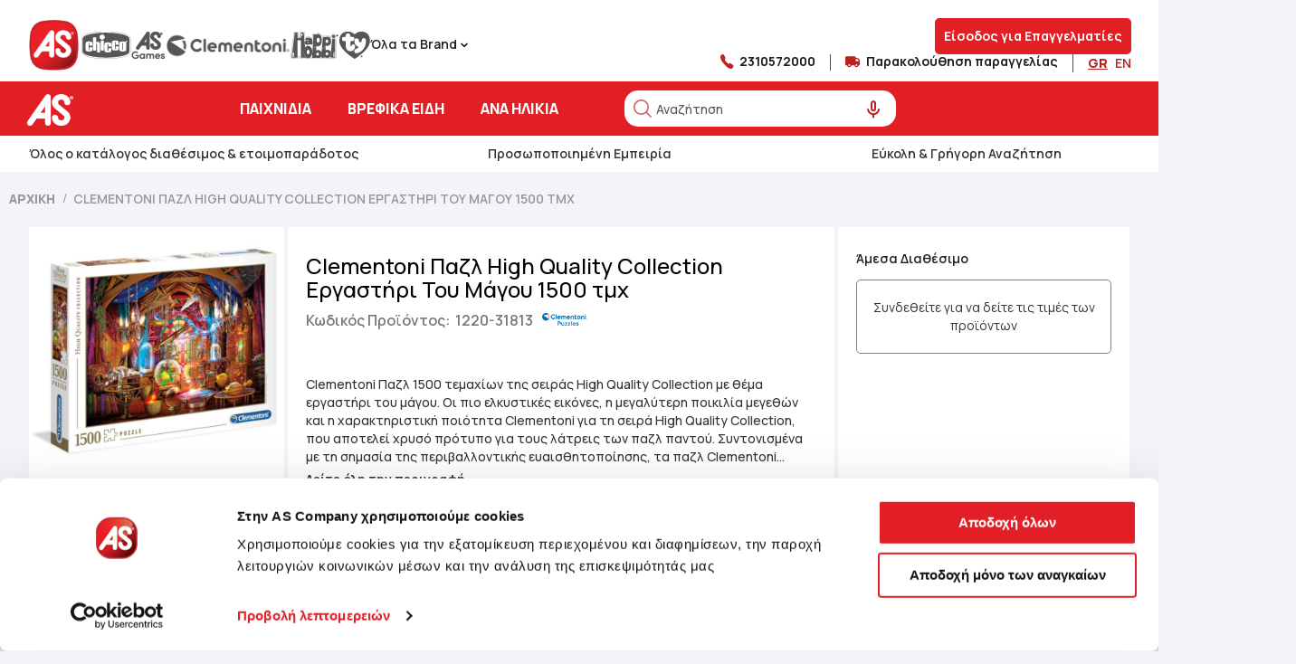

--- FILE ---
content_type: text/html; charset=UTF-8
request_url: https://b2b.ascompany.gr/gr/clementoni-pazl-high-quality-collection-ergastiri-tou-magou-1500-tmch-1220-31813-gr.html
body_size: 33832
content:
<!doctype html>
<html lang="el">
    <head prefix="og: http://ogp.me/ns# fb: http://ogp.me/ns/fb# product: http://ogp.me/ns/product#">
        <script>
    var LOCALE = 'el\u002DGR';
    var BASE_URL = 'https\u003A\u002F\u002Fb2b.ascompany.gr\u002Fgr\u002F';
    var require = {
        'baseUrl': 'https\u003A\u002F\u002Fb2b.ascompany.gr\u002Fstatic\u002Fversion1766051679\u002Ffrontend\u002FNetsteps\u002Fb2b\u002Fel_GR'
    };</script>        <meta charset="utf-8"/>
<meta name="title" content="Clementoni Παζλ High Quality Collection Εργαστήρι Του Μάγου 1500 τμχ  | B2B"/>
<meta name="description" content="Βρείτε στην AS Company το Clementoni Παζλ 1500 τεμαχίων της σειράς High Quality Collection με θέμα εργαστήρι του μάγου Και περάστε δημιουργικά τον ελεύθερό σας χρόνο."/>
<meta name="keywords" content="1220-31813,Clementoni,Clementoni Puzzles,Παζλ Clementoni,Παζλ ενηλίκων,Puzzle για μεγάλους,Pazl gia megalous,High Quality Collection,Εργαστήρι Του Μάγου,Παζλ Διάφορα,παζλ με 1500 τεμάχια,AS Company"/>
<meta name="robots" content="INDEX,FOLLOW"/>
<meta name="viewport" content="width=device-width, initial-scale=1, user-scalable=no"/>
<meta name="format-detection" content="telephone=no"/>
<title>Clementoni Παζλ High Quality Collection Εργαστήρι Του Μάγου 1500 τμχ  | B2B</title>
<link  rel="stylesheet" type="text/css"  media="all" href="https://b2b.ascompany.gr/static/version1766051679/frontend/Netsteps/b2b/el_GR/mage/calendar.min.css" />
<link  rel="stylesheet" type="text/css"  media="all" href="https://b2b.ascompany.gr/static/version1766051679/frontend/Netsteps/b2b/el_GR/KT_Base/plugins/slick/css/slick.min.css" />
<link  rel="stylesheet" type="text/css"  media="all" href="https://b2b.ascompany.gr/static/version1766051679/frontend/Netsteps/b2b/el_GR/KT_Base/plugins/slick/css/slick-theme.min.css" />
<link  rel="stylesheet" type="text/css"  media="all" href="https://b2b.ascompany.gr/static/version1766051679/frontend/Netsteps/b2b/el_GR/Netsteps_Base/plugins/slick/css/slick.min.css" />
<link  rel="stylesheet" type="text/css"  media="all" href="https://b2b.ascompany.gr/static/version1766051679/frontend/Netsteps/b2b/el_GR/Netsteps_Base/plugins/slick/css/slick-theme.min.css" />
<link  rel="stylesheet" type="text/css"  media="all" href="https://b2b.ascompany.gr/static/version1766051679/frontend/Netsteps/b2b/el_GR/KT_Banners/css/styles.min.css" />
<link  rel="stylesheet" type="text/css"  media="all" href="https://b2b.ascompany.gr/static/version1766051679/frontend/Netsteps/b2b/el_GR/KT_Theme/css/styles.min.css" />
<link  rel="stylesheet" type="text/css"  media="all" href="https://b2b.ascompany.gr/static/version1766051679/frontend/Netsteps/b2b/el_GR/KT_ProductSlides/css/styles.min.css" />
<link  rel="stylesheet" type="text/css"  media="all" href="https://b2b.ascompany.gr/static/version1766051679/frontend/Netsteps/b2b/el_GR/css/promobar.min.css" />
<link  rel="stylesheet" type="text/css"  media="all" href="https://b2b.ascompany.gr/static/version1766051679/frontend/Netsteps/b2b/el_GR/css/styles-m.min.css" />
<link  rel="stylesheet" type="text/css"  media="all" href="https://b2b.ascompany.gr/static/version1766051679/frontend/Netsteps/b2b/el_GR/css/Glyphter.min.css" />
<link  rel="stylesheet" type="text/css"  media="all" href="https://b2b.ascompany.gr/static/version1766051679/frontend/Netsteps/b2b/el_GR/css/Glyphter-AS.min.css" />
<link  rel="stylesheet" type="text/css"  media="all" href="https://b2b.ascompany.gr/static/version1766051679/frontend/Netsteps/b2b/el_GR/css/bootstrap-grid.min.css" />
<link  rel="stylesheet" type="text/css"  media="all" href="https://b2b.ascompany.gr/static/version1766051679/frontend/Netsteps/b2b/el_GR/css/app.min.css" />
<link  rel="stylesheet" type="text/css"  media="all" href="https://b2b.ascompany.gr/static/version1766051679/frontend/Netsteps/b2b/el_GR/jquery/uppy/dist/uppy-custom.min.css" />
<link  rel="stylesheet" type="text/css"  media="all" href="https://b2b.ascompany.gr/static/version1766051679/frontend/Netsteps/b2b/el_GR/Aheadworks_Rbslider/css/rbslider.min.css" />
<link  rel="stylesheet" type="text/css"  media="all" href="https://b2b.ascompany.gr/static/version1766051679/frontend/Netsteps/b2b/el_GR/Innobyte_Postis/select2/css/select2.min.css" />
<link  rel="stylesheet" type="text/css"  media="all" href="https://b2b.ascompany.gr/static/version1766051679/frontend/Netsteps/b2b/el_GR/Netsteps_AjaxSubscribe/css/styles.min.css" />
<link  rel="stylesheet" type="text/css"  media="all" href="https://b2b.ascompany.gr/static/version1766051679/frontend/Netsteps/b2b/el_GR/Netsteps_PageMessages/css/pagemessagesmodal.min.css" />
<link  rel="stylesheet" type="text/css"  media="all" href="https://b2b.ascompany.gr/static/version1766051679/frontend/Netsteps/b2b/el_GR/mage/gallery/gallery.min.css" />
<link  rel="stylesheet" type="text/css"  media="all" href="https://b2b.ascompany.gr/static/version1766051679/frontend/Netsteps/b2b/el_GR/Netsteps_Theme/css/minicart/vertical.min.css" />
<link  rel="stylesheet" type="text/css"  media="screen and (min-width: 1200px)" href="https://b2b.ascompany.gr/static/version1766051679/frontend/Netsteps/b2b/el_GR/css/styles-l.min.css" />
<link  rel="stylesheet" type="text/css"  media="print" href="https://b2b.ascompany.gr/static/version1766051679/frontend/Netsteps/b2b/el_GR/css/print.min.css" />
<link  rel="stylesheet" type="text/css"  rel="stylesheet" type="text/css" href="https://b2b.ascompany.gr/static/version1766051679/frontend/Netsteps/b2b/el_GR/css/product-page.min.css" />
<script  type="text/javascript"  src="https://b2b.ascompany.gr/static/version1766051679/frontend/Netsteps/b2b/el_GR/requirejs/require.min.js"></script>
<script  type="text/javascript"  src="https://b2b.ascompany.gr/static/version1766051679/frontend/Netsteps/b2b/el_GR/requirejs-min-resolver.min.js"></script>
<script  type="text/javascript"  src="https://b2b.ascompany.gr/static/version1766051679/frontend/Netsteps/b2b/el_GR/mage/requirejs/mixins.min.js"></script>
<script  type="text/javascript"  src="https://b2b.ascompany.gr/static/version1766051679/frontend/Netsteps/b2b/el_GR/requirejs-config.min.js"></script>
<script  type="text/javascript"  src="https://b2b.ascompany.gr/static/version1766051679/frontend/Netsteps/b2b/el_GR/Anowave_Ec/js/ec.min.js"></script>
<script  type="text/javascript"  src="https://b2b.ascompany.gr/static/version1766051679/frontend/Netsteps/b2b/el_GR/Anowave_Ec4/js/ec4.min.js"></script>
<script  type="text/javascript"  src="https://b2b.ascompany.gr/static/version1766051679/frontend/Netsteps/b2b/el_GR/Smile_ElasticsuiteTracker/js/tracking.min.js"></script>
<link rel="preload" as="font" crossorigin="anonymous" href="https://b2b.ascompany.gr/static/version1766051679/frontend/Netsteps/b2b/el_GR/fonts/opensans/light/opensans-300.woff2" />
<link rel="preload" as="font" crossorigin="anonymous" href="https://b2b.ascompany.gr/static/version1766051679/frontend/Netsteps/b2b/el_GR/fonts/opensans/regular/opensans-400.woff2" />
<link rel="preload" as="font" crossorigin="anonymous" href="https://b2b.ascompany.gr/static/version1766051679/frontend/Netsteps/b2b/el_GR/fonts/opensans/semibold/opensans-600.woff2" />
<link rel="preload" as="font" crossorigin="anonymous" href="https://b2b.ascompany.gr/static/version1766051679/frontend/Netsteps/b2b/el_GR/fonts/opensans/bold/opensans-700.woff2" />
<link rel="preload" as="font" crossorigin="anonymous" href="https://b2b.ascompany.gr/static/version1766051679/frontend/Netsteps/b2b/el_GR/fonts/Luma-Icons.woff2" />
<link  rel="stylesheet" type="text/css" href="https://fonts.googleapis.com/css2?family=Manrope:wght@200;300;400;500;600;700;800&display=swap" />
<link  rel="icon" type="image/x-icon" href="https://b2b.ascompany.gr/media/favicon/default/logo_1.png" />
<link  rel="shortcut icon" type="image/x-icon" href="https://b2b.ascompany.gr/media/favicon/default/logo_1.png" />
<link  rel="canonical" href="https://b2b.ascompany.gr/gr/clementoni-pazl-high-quality-collection-ergastiri-tou-magou-1500-tmch-1220-31813-gr.html" />
<!-- <script id="Cookiebot" src=https://consent.cookiebot.com/uc.js data-cbid="31838202-bf9f-4a49-890a-16aa7cb9c2b4" data-blockingmode="auto" type="text/javascript"></script>
-->

<meta name="google-site-verification" content="SBsmCrESHGvK2RKjBYOaQqtU2v1qhdG7fclTLc4NBgk" />
<meta name="facebook-domain-verification" content="r7lk05abo0hb18mthzukqruridnpqg" />
<!--P98OLb169E7kya0auuxFev5T91aHtz5e-->            <!-- Meta Business Extension for Magento 2 -->
    <!-- Meta Pixel Code -->
    <script nonce="ZzRxcnV3eGN2azVlYnpxYmJ1cGF4ZjkzYTA3dWtibGU=">
        !function (f, b, e, v, n, t, s) {
            if (f.fbq) return;
            n = f.fbq = function () {
                n.callMethod ?
                    n.callMethod.apply(n, arguments) : n.queue.push(arguments)
            };
            if (!f._fbq) f._fbq = n;
            n.push = n;
            n.loaded = !0;
            n.version = '2.0';
            n.queue = [];
            t = b.createElement(e);
            t.async = !0;
            t.src = v;
            s = b.getElementsByTagName(e)[0];
            s.parentNode.insertBefore(t, s)
        }(window,
            document, 'script', '//connect.facebook.net/en_US/fbevents.js');
                // fbq('consent', 'revoke');
        fbq('init',
            '1733698933676240',
            {},
            {agent: 'magento2-0.0.0-1.4.6'}
        );
        fbq('trackSingle', '1733698933676240', 'PageView', {
            source: "magento2",
            pluginVersion: "1.4.6"
        });
    </script>
    <!--    <script>-->
    <!--        window.addEventListener('CookiebotOnConsentReady', function (e) {-->
    <!--            fbq('consent', Cookiebot.consent.marketing ? 'grant' : 'revoke')-->
    <!--        }, false);-->
    <!--    </script>-->
    <!-- End Meta Pixel Code -->
    <script type="text/x-magento-init">
        {
            "*": {
                "Magento_PageCache/js/form-key-provider": {
                    "isPaginationCacheEnabled":
                        0                }
            }
        }
    </script>
<style>
	.ec-gtm-cookie-directive > div { background: #ffffff; color: #000000  }
	.ec-gtm-cookie-directive > div > div > div a.action.accept { color: #8bc53f }
	.ec-gtm-cookie-directive > div > div > div .ec-gtm-cookie-directive-note-toggle { color: #8bc53f }
    .ec-gtm-cookie-directive-segments > div input[type="checkbox"] + label:before { border:1px solid #000000 }  
</style><script data-ommit="true" nonce="ZzRxcnV3eGN2azVlYnpxYmJ1cGF4ZjkzYTA3dWtibGU=">

    /**
     * Magento 2 Google Tag Manager Enhanced Ecommerce (UA) Tracking
     *
     * @version 103.1.7     * @author Anowave
     * @see https://www.anowave.com/marketplace/magento-2-extensions/magento-2-google-tag-manager-enhanced-ecommerce-ua-tracking/
     * @copyright 2023 Anowave
     */

    window.dataLayer = window.dataLayer || [];

    
    window.AEC = window.AEC || {};
    const initAEC = () => {
                AEC.Const =
            {
                TIMING_CATEGORY_ADD_TO_CART: 'Add To Cart Time',
                TIMING_CATEGORY_REMOVE_FROM_CART: 'Remove From Cart Time',
                TIMING_CATEGORY_PRODUCT_CLICK: 'Product Detail Click Time',
                TIMING_CATEGORY_CHECKOUT: 'Checkout Time',
                TIMING_CATEGORY_CHECKOUT_STEP: 'Checkout Step Time',
                TIMING_CATEGORY_PRODUCT_WISHLIST: 'Add to Wishlist Time',
                TIMING_CATEGORY_PRODUCT_COMPARE: 'Add to Compare Time'
            };

        AEC.Const.URL = 'https://b2b.ascompany.gr/gr/';
        AEC.Const.VARIANT_DELIMITER = '-';
        AEC.Const.VARIANT_DELIMITER_ATT = ':';
                AEC.Const.CHECKOUT_STEP_SHIPPING = 1;
        AEC.Const.CHECKOUT_STEP_PAYMENT = 2;
        AEC.Const.CHECKOUT_STEP_ORDER = 3;

        
        AEC.Const.DIMENSION_SEARCH = 18;

        
        AEC.Const.COOKIE_DIRECTIVE = false;
        AEC.Const.COOKIE_DIRECTIVE_SEGMENT_MODE = false;
        AEC.Const.COOKIE_DIRECTIVE_SEGMENT_MODE_EVENTS = ["cookieConsentGranted"];
        AEC.Const.COOKIE_DIRECTIVE_CONSENT_GRANTED_EVENT = "cookieConsentGranted";
        AEC.Const.COOKIE_DIRECTIVE_CONSENT_DECLINE_EVENT = "cookieConsentDeclined";

        
        AEC.Const.COOKIE_DIRECTIVE_CONSENT_GRANTED = AEC.CookieConsent.getConsent("cookieConsentGranted");

        
        AEC.Const.CATALOG_CATEGORY_ADD_TO_CART_REDIRECT_EVENT = "catalogCategoryAddToCartRedirect";

        
        AEC.Message =
            {
                confirm:             true,
                confirmRemoveTitle:  "Είστε σίγουροι;",
                confirmRemove:         "Είστε βέβαιοι ότι θέλετε να αφαιρέσετε αυτό το είδος από το καλάθι σας;"
            };

        AEC.storeName = "GR";
        AEC.currencyCode = "EUR";
        AEC.useDefaultValues = false;
        AEC.facebook = false;
        AEC.facebookInitParams = [];

        
        AEC.SUPER = [];

        
        AEC.CONFIGURABLE_SIMPLES = [];

        
        AEC.BUNDLE = {"bundles":[],"options":[]};

        
        AEC.localStorage = true;

        
        AEC.summary = false;

                AEC.reset = false;
    }
    const checkInit = () => {
        if (AEC.CookieConsent) {
            initAEC()
        } else {
            setTimeout(
                checkInit,
                340
            )
        }
    }
    checkInit();
</script>
<script data-ommit="true" nonce="ZzRxcnV3eGN2azVlYnpxYmJ1cGF4ZjkzYTA3dWtibGU=">

    (summary => {
        if (summary) {
            let getSummary = (event) => {
                AEC.Request.post("https:\/\/b2b.ascompany.gr\/gr\/datalayer\/index\/cart\/", {event: event}, (response) => {
                    dataLayer.push(response);
                });
            };

            ['ec.cookie.remove.item.data', 'ec.cookie.update.item.data', 'ec.cookie.add.data'].forEach(event => {
                AEC.EventDispatcher.on(event, (event => {
                    return () => {
                        setTimeout(() => {
                            getSummary(event);
                        }, 2000);
                    };
                })(event));
            });
        }
    })(AEC.summary);

</script>
<script data-ommit="true" nonce="ZzRxcnV3eGN2azVlYnpxYmJ1cGF4ZjkzYTA3dWtibGU=">

    if (AEC.GA4) {
        AEC.GA4.enabled = true;

        
        AEC.GA4.conversion_event = "purchase";

        
        AEC.GA4.currency = "EUR";
    }

</script>
<script data-ommit="true" nonce="ZzRxcnV3eGN2azVlYnpxYmJ1cGF4ZjkzYTA3dWtibGU=">

    
    window.dataLayer = window.dataLayer || [];

    
    var dataLayerTransport = (function () {
        var data = [];

        return {
            data: [],
            push: function (data) {
                this.data.push(data);

                return this;
            },
            serialize: function () {
                return this.data;
            }
        }
    })();

</script>
<script data-ommit="true" nonce="ZzRxcnV3eGN2azVlYnpxYmJ1cGF4ZjkzYTA3dWtibGU=">

    var EC = [];

    /* Dynamic remarketing */
    window.google_tag_params = window.google_tag_params || {};

    /* Default pagetype */
    window.google_tag_params.ecomm_pagetype = 'product';

    /* Grouped products collection */
    window.G = [];

    /**
     * Global revenue
     */
    window.revenue = 0;

    /**
     * DoubleClick
     */
    window.DoubleClick =
        {
            DoubleClickRevenue: 0,
            DoubleClickTransaction: 0,
            DoubleClickQuantity: 0
        };

    
    AEC.Cookie.visitor({"visitorLoginState":"Logged out","visitorLifetimeValue":0,"visitorExistingCustomer":"Όχι","visitorType":"NOT LOGGED IN","currentStore":"GR"}).push(dataLayer, false);

    
    dataLayer.push({pageType: "product"});

</script>

<!-- Google Tag Manager -->
<script nonce="ZzRxcnV3eGN2azVlYnpxYmJ1cGF4ZjkzYTA3dWtibGU=">(function(w,d,s,l,i){w[l]=w[l]||[];w[l].push({'gtm.start':
new Date().getTime(),event:'gtm.js'});var f=d.getElementsByTagName(s)[0],
j=d.createElement(s),dl=l!='dataLayer'?'&l='+l:'';j.async=true;j.src=
'https://www.googletagmanager.com/gtm.js?id='+i+dl;f.parentNode.insertBefore(j,f);
})(window,document,'script','dataLayer','GTM-WVZHVTH');</script>
<!-- End Google Tag Manager -->
<script data-ommit="true" nonce="ZzRxcnV3eGN2azVlYnpxYmJ1cGF4ZjkzYTA3dWtibGU=">

    </script>
<script data-ommit="true" nonce="ZzRxcnV3eGN2azVlYnpxYmJ1cGF4ZjkzYTA3dWtibGU=" >AEC.Bind.apply({"performance":false})</script>
<link rel="stylesheet" type="text/css" href="https://b2b.ascompany.gr/static/version1766051679/frontend/Netsteps/b2b/el_GR/Ubertheme_Base/css/animate.min-4.1.1.min.css"><link rel="stylesheet" type="text/css" href="https://b2b.ascompany.gr/static/version1766051679/frontend/Netsteps/b2b/el_GR/Ubertheme_Base/css/font-awesome.min-5.14.0.min.css">
<script type="text/javascript" nonce="ZzRxcnV3eGN2azVlYnpxYmJ1cGF4ZjkzYTA3dWtibGU=">
    // Global variables
    let ubAjaxCartOptions = {};
    const AUTO_HIDE_MESSAGE = 1;
    const MESSAGE_TIMEOUT = 8000;
</script>


<meta property="og:type" content="product" />
<meta property="og:title"
      content="Clementoni&#x20;&#x03A0;&#x03B1;&#x03B6;&#x03BB;&#x20;High&#x20;Quality&#x20;Collection&#x20;&#x0395;&#x03C1;&#x03B3;&#x03B1;&#x03C3;&#x03C4;&#x03AE;&#x03C1;&#x03B9;&#x20;&#x03A4;&#x03BF;&#x03C5;&#x20;&#x039C;&#x03AC;&#x03B3;&#x03BF;&#x03C5;&#x20;1500&#x20;&#x03C4;&#x03BC;&#x03C7;" />
<meta property="og:image"
      content="https://b2b.ascompany.gr/media/catalog/product/cache/a3db81cd44182dcd9fd49a8e5aec7066/1/2/1220-31813-6391137eb350aaa238b1f066.jpg" />
<meta property="og:description"
      content="" />
<meta property="og:url" content="https://b2b.ascompany.gr/gr/clementoni-pazl-high-quality-collection-ergastiri-tou-magou-1500-tmch-1220-31813-gr.html" />
    <meta property="product:price:amount" content="15.31"/>
    <meta property="product:price:currency"
      content="EUR"/>
        <script type="text/javascript">
            var cp_product_details = {sku: "1220-31813", name: "Clementoni Παζλ High Quality Collection Εργαστήρι Του Μάγου 1500 τμχ"}
        </script>
            </head>
    <body data-container="body"
          data-mage-init='{"loaderAjax": {}, "loader": { "icon": "https://b2b.ascompany.gr/static/version1766051679/frontend/Netsteps/b2b/el_GR/images/loader-2.gif"}}'
        id="html-body" itemtype="http://schema.org/Product" itemscope="itemscope" class="minicart-vertical catalog-product-view product-clementoni-pazl-high-quality-collection-ergastiri-tou-magou-1500-tmch-1220-31813-gr page-layout-1column">
        

<div class="cookie-status-message" id="cookie-status">
    The store will not work correctly when cookies are disabled.</div>
<script type="text&#x2F;javascript">document.querySelector("#cookie-status").style.display = "none";</script>
<script type="text/x-magento-init">
    {
        "*": {
            "cookieStatus": {}
        }
    }
</script>

<script type="text/x-magento-init">
    {
        "*": {
            "mage/cookies": {
                "expires": null,
                "path": "\u002F",
                "domain": ".b2b.ascompany.gr",
                "secure": true,
                "lifetime": "14400"
            }
        }
    }
</script>
    <noscript>
        <div class="message global noscript">
            <div class="content">
                <p>
                    <strong>Η JavaScript φαίνεται να είναι απενεργοποιημένη στο πρόγραμμα περιήγησης σας.</strong>
                    <span>
                        Για την καλύτερη εμπειρία στην ιστοσελίδα μας, βεβαιωθείτε πως θα ενεργοποιήσετε την Javascript στο πρόγραμμα περιήγησης σας.                    </span>
                </p>
            </div>
        </div>
    </noscript>

<script>
    window.cookiesConfig = window.cookiesConfig || {};
    window.cookiesConfig.secure = true;
</script><script>    require.config({
        map: {
            '*': {
                wysiwygAdapter: 'mage/adminhtml/wysiwyg/tiny_mce/tinymce5Adapter'
            }
        }
    });</script><!-- Google Tag Manager (noscript) -->
<noscript><iframe src="https://www.googletagmanager.com/ns.html?id=GTM-WVZHVTH"
height="0" width="0" style="display:none;visibility:hidden"></iframe></noscript>
<!-- End Google Tag Manager (noscript) --><script type="text/javascript" nonce="ZzRxcnV3eGN2azVlYnpxYmJ1cGF4ZjkzYTA3dWtibGU=">
    require([
        "jquery",
        "domReady!"
    ], function ($) {
        'use strict';

        //detect modes and add extra class CSS
        const extraClass = 'ontouchstart' in window && !(/hp-tablet/gi).test(navigator.appVersion) ? 'touch' : 'no-touch';
        $('html').addClass(extraClass);

        if (AUTO_HIDE_MESSAGE !== undefined && AUTO_HIDE_MESSAGE) {
            //set timeout to hide the message
            clearInterval(autoHideMsg);
            const timeout = MESSAGE_TIMEOUT ? MESSAGE_TIMEOUT : 5000;
            var autoHideMsg = setTimeout(function () {
                if ($(".page.messages").find('.messages').length) {
                    $(".page.messages").find('.messages').slideUp();
                }
            }, timeout);
        }

    });
</script>
<!-- After body start content -->

<div class="page-wrapper"><div id="ub-top-bar"></div>

<div class="top-header">
    <div class="top-header-left">
        
<div class="top-header-left-brands">
    <p><div class="top-header-brand-component">
    <div class="hero-brand home-logo">
        <a href="https://b2b.ascompany.gr/gr/">
            <img
                class="hero-brand-image image-color"
                src="https://b2b.ascompany.gr/media/wysiwyg/top_header_logos/as_logo_color_top.png"
                alt="ASCompany Logo"
            />
            <img
                class="hero-brand-image image-gray"
                src="https://b2b.ascompany.gr/media/wysiwyg/top_header_logos/AS_Logo_Grey_final.png"
                alt="ASCompany Logo"
            />
        </a>
    </div>
            <div class="hero-brand desktop">
            <a
                href="https://b2b.ascompany.gr/gr/chicco"
                data-brand-url="chicco"
            >
                <img
                    class="hero-brand-image image-color"
                    src="https://b2b.ascompany.gr/media/wysiwyg/top_header_logos/chicco_color_top.png"
                    alt="Hero Brand Icon Desktop - chicco"
                />
                <img
                    class="hero-brand-image image-gray"
                    src="https://b2b.ascompany.gr/media/wysiwyg/top_header_logos/CHICCO-LOGO-GREY.png"
                    alt="Hero Brand Icon Desktop - chicco"
                />
            </a>
        </div>
            <div class="hero-brand desktop">
            <a
                href="https://b2b.ascompany.gr/gr/as-games"
                data-brand-url="as-games"
            >
                <img
                    class="hero-brand-image image-color"
                    src="https://b2b.ascompany.gr/media/wysiwyg/top_header_logos/AS-GAMES-LOGO-COLOUR_1.png"
                    alt="Hero Brand Icon Desktop - as-games"
                />
                <img
                    class="hero-brand-image image-gray"
                    src="https://b2b.ascompany.gr/media/wysiwyg/top_header_logos/AS-GAMES-LOGO-GREY.png"
                    alt="Hero Brand Icon Desktop - as-games"
                />
            </a>
        </div>
            <div class="hero-brand desktop">
            <a
                href="https://b2b.ascompany.gr/gr/clementoni"
                data-brand-url="clementoni"
            >
                <img
                    class="hero-brand-image image-color"
                    src="https://b2b.ascompany.gr/media/wysiwyg/top_header_logos/test2_CLEMENTONI-LOGO-COLOUR_big.png"
                    alt="Hero Brand Icon Desktop - clementoni"
                />
                <img
                    class="hero-brand-image image-gray"
                    src="https://b2b.ascompany.gr/media/wysiwyg/top_header_logos/test2_CLEMENTONI-LOGO-GREY_big.png"
                    alt="Hero Brand Icon Desktop - clementoni"
                />
            </a>
        </div>
            <div class="hero-brand desktop">
            <a
                href="https://b2b.ascompany.gr/gr/happihobbi"
                data-brand-url="happihobbi"
            >
                <img
                    class="hero-brand-image image-color"
                    src="https://b2b.ascompany.gr/media/wysiwyg/top_header_logos/happihobbi_color_top.png"
                    alt="Hero Brand Icon Desktop - happihobbi"
                />
                <img
                    class="hero-brand-image image-gray"
                    src="https://b2b.ascompany.gr/media/wysiwyg/top_header_logos/HAPPIHOBBI-LOGO-GREY.png"
                    alt="Hero Brand Icon Desktop - happihobbi"
                />
            </a>
        </div>
            <div class="hero-brand desktop">
            <a
                href="https://b2b.ascompany.gr/gr/ty"
                data-brand-url="ty"
            >
                <img
                    class="hero-brand-image image-color"
                    src="https://b2b.ascompany.gr/media/wysiwyg/top_header_logos/ty_color_top.png"
                    alt="Hero Brand Icon Desktop - ty"
                />
                <img
                    class="hero-brand-image image-gray"
                    src="https://b2b.ascompany.gr/media/wysiwyg/top_header_logos/TY-LOGO-GREY.png"
                    alt="Hero Brand Icon Desktop - ty"
                />
            </a>
        </div>
                <div class="hero-brand mobile">
            <a
                href="https://b2b.ascompany.gr/gr/chicco"
                data-brand-url="chicco"
            >
                <img
                    class="hero-brand-image image-color"
                    src="https://b2b.ascompany.gr/media/wysiwyg/top_header_logos/chicco_color_top.png"
                    alt="Hero Brand Icon Mobile Color - chicco"
                />
                <img
                    class="hero-brand-image image-gray"
                    src="https://b2b.ascompany.gr/media/wysiwyg/top_header_logos/CHICCO-LOGO-GREY.png"
                    alt="Hero Brand Icon Mobile Gray - chicco"
                />
            </a>
        </div>
            <div class="hero-brand mobile">
            <a
                href="https://b2b.ascompany.gr/gr/as-games"
                data-brand-url="as-games"
            >
                <img
                    class="hero-brand-image image-color"
                    src="https://b2b.ascompany.gr/media/wysiwyg/top_header_logos/AS-GAMES-LOGO-COLOUR_1.png"
                    alt="Hero Brand Icon Mobile Color - as-games"
                />
                <img
                    class="hero-brand-image image-gray"
                    src="https://b2b.ascompany.gr/media/wysiwyg/top_header_logos/AS-GAMES-LOGO-GREY.png"
                    alt="Hero Brand Icon Mobile Gray - as-games"
                />
            </a>
        </div>
            <div class="hero-brand mobile">
            <a
                href="https://b2b.ascompany.gr/gr/clementoni"
                data-brand-url="clementoni"
            >
                <img
                    class="hero-brand-image image-color"
                    src="https://b2b.ascompany.gr/media/wysiwyg/top_header_logos/test2_CLEMENTONI-LOGO-COLOUR_big.png"
                    alt="Hero Brand Icon Mobile Color - clementoni"
                />
                <img
                    class="hero-brand-image image-gray"
                    src="https://b2b.ascompany.gr/media/wysiwyg/top_header_logos/test2_CLEMENTONI-LOGO-GREY_big.png"
                    alt="Hero Brand Icon Mobile Gray - clementoni"
                />
            </a>
        </div>
    
    <button class="all-brands-button">
        <span>Όλα τα Brand</span>
        <span class="chevron-icon">
            <svg width="16" height="16" viewBox="0 0 16 16" fill="none" xmlns="http://www.w3.org/2000/svg">
                <g id="Expand Arrow">
                    <path
                        id="Vector"
                        d="M7.99994 9.38066L5.45261 6.83333C5.17661 6.55733 4.72861 6.55733 4.45261 6.83333C4.17661 7.10933 4.17661 7.55733 4.45261 7.83333L7.52861 10.9093C7.78927 11.17 8.21127 11.17 8.47127 10.9093L11.5473 7.83333C11.8233 7.55733 11.8233 7.10933 11.5473 6.83333C11.2713 6.55733 10.8233 6.55733 10.5473 6.83333L7.99994 9.38066Z"
                        fill="black"
                    ></path>
                </g>
            </svg>
        </span>
    </button>

    <div id="all-brands-popup">
        <ul class="all-brands-popup-list">
                            <li class="all-brands-popup-list-item">
                    <a
                        href="https://b2b.ascompany.gr/gr/chicco"
                        data-brand-url="chicco"
                    >
                        <span class="all-brands-popup-list-item-image">
                            <img
                                src="https://b2b.ascompany.gr/media/wysiwyg/top_header_logos/chicco_color_top.png"
                                alt="Brand Icon - chicco"
                            />
                        </span>
                    </a>
                </li>
                            <li class="all-brands-popup-list-item">
                    <a
                        href="https://b2b.ascompany.gr/gr/as-games"
                        data-brand-url="as-games"
                    >
                        <span class="all-brands-popup-list-item-image">
                            <img
                                src="https://b2b.ascompany.gr/media/wysiwyg/top_header_logos/AS-GAMES-LOGO-COLOUR_1.png"
                                alt="Brand Icon - as-games"
                            />
                        </span>
                    </a>
                </li>
                            <li class="all-brands-popup-list-item">
                    <a
                        href="https://b2b.ascompany.gr/gr/clementoni"
                        data-brand-url="clementoni"
                    >
                        <span class="all-brands-popup-list-item-image">
                            <img
                                src="https://b2b.ascompany.gr/media/wysiwyg/top_header_logos/test2_CLEMENTONI-LOGO-COLOUR_big.png"
                                alt="Brand Icon - clementoni"
                            />
                        </span>
                    </a>
                </li>
                            <li class="all-brands-popup-list-item">
                    <a
                        href="https://b2b.ascompany.gr/gr/happihobbi"
                        data-brand-url="happihobbi"
                    >
                        <span class="all-brands-popup-list-item-image">
                            <img
                                src="https://b2b.ascompany.gr/media/wysiwyg/top_header_logos/happihobbi_color_top.png"
                                alt="Brand Icon - happihobbi"
                            />
                        </span>
                    </a>
                </li>
                            <li class="all-brands-popup-list-item">
                    <a
                        href="https://b2b.ascompany.gr/gr/ty"
                        data-brand-url="ty"
                    >
                        <span class="all-brands-popup-list-item-image">
                            <img
                                src="https://b2b.ascompany.gr/media/wysiwyg/top_header_logos/ty_color_top.png"
                                alt="Brand Icon - ty"
                            />
                        </span>
                    </a>
                </li>
                            <li class="all-brands-popup-list-item">
                    <a
                        href="https://b2b.ascompany.gr/gr/baby-clementoni"
                        data-brand-url="baby-clementoni"
                    >
                        <span class="all-brands-popup-list-item-image">
                            <img
                                src="https://b2b.ascompany.gr/media/wysiwyg/top_header_logos/baby-clementoni.png"
                                alt="Brand Icon - baby-clementoni"
                            />
                        </span>
                    </a>
                </li>
                            <li class="all-brands-popup-list-item">
                    <a
                        href="https://b2b.ascompany.gr/gr/mathainw-kai-dimiourgw"
                        data-brand-url="mathainw-kai-dimiourgw"
                    >
                        <span class="all-brands-popup-list-item-image">
                            <img
                                src="https://b2b.ascompany.gr/media/wysiwyg/top_header_logos/learn-and-create.png"
                                alt="Brand Icon - mathainw-kai-dimiourgw"
                            />
                        </span>
                    </a>
                </li>
                            <li class="all-brands-popup-list-item">
                    <a
                        href="https://b2b.ascompany.gr/gr/exipnoulis"
                        data-brand-url="exipnoulis"
                    >
                        <span class="all-brands-popup-list-item-image">
                            <img
                                src="https://b2b.ascompany.gr/media/wysiwyg/top_header_logos/exxxx_2.png"
                                alt="Brand Icon - exipnoulis"
                            />
                        </span>
                    </a>
                </li>
                            <li class="all-brands-popup-list-item">
                    <a
                        href="https://b2b.ascompany.gr/gr/silverlit"
                        data-brand-url="silverlit"
                    >
                        <span class="all-brands-popup-list-item-image">
                            <img
                                src="https://b2b.ascompany.gr/media/wysiwyg/top_header_logos/silverlit.png"
                                alt="Brand Icon - silverlit"
                            />
                        </span>
                    </a>
                </li>
                            <li class="all-brands-popup-list-item">
                    <a
                        href="https://b2b.ascompany.gr/gr/cry-babies-klapsoulinia"
                        data-brand-url="cry-babies-klapsoulinia"
                    >
                        <span class="all-brands-popup-list-item-image">
                            <img
                                src="https://b2b.ascompany.gr/media/wysiwyg/top_header_logos/microsoftteams-image_3_.png"
                                alt="Brand Icon - cry-babies-klapsoulinia"
                            />
                        </span>
                    </a>
                </li>
                            <li class="all-brands-popup-list-item">
                    <a
                        href="https://b2b.ascompany.gr/gr/superzings"
                        data-brand-url="superzings"
                    >
                        <span class="all-brands-popup-list-item-image">
                            <img
                                src="https://b2b.ascompany.gr/media/wysiwyg/top_header_logos/superthings_logo_1.png"
                                alt="Brand Icon - superzings"
                            />
                        </span>
                    </a>
                </li>
                            <li class="all-brands-popup-list-item">
                    <a
                        href="https://b2b.ascompany.gr/gr/brand/safety-1st"
                        data-brand-url="brand/safety-1st"
                    >
                        <span class="all-brands-popup-list-item-image">
                            <img
                                src="https://b2b.ascompany.gr/media/wysiwyg/top_header_logos/SF1_logo.png"
                                alt="Brand Icon - brand/safety-1st"
                            />
                        </span>
                    </a>
                </li>
                            <li class="all-brands-popup-list-item">
                    <a
                        href="https://b2b.ascompany.gr/gr/brand/bebe-confort"
                        data-brand-url="brand/bebe-confort"
                    >
                        <span class="all-brands-popup-list-item-image">
                            <img
                                src="https://b2b.ascompany.gr/media/wysiwyg/top_header_logos/Bebe_Confort.png"
                                alt="Brand Icon - brand/bebe-confort"
                            />
                        </span>
                    </a>
                </li>
                            <li class="all-brands-popup-list-item">
                    <a
                        href="https://b2b.ascompany.gr/gr/shoko"
                        data-brand-url="shoko"
                    >
                        <span class="all-brands-popup-list-item-image">
                            <img
                                src="https://b2b.ascompany.gr/media/wysiwyg/top_header_logos/SHOKO.png"
                                alt="Brand Icon - shoko"
                            />
                        </span>
                    </a>
                </li>
                            <li class="all-brands-popup-list-item">
                    <a
                        href="https://b2b.ascompany.gr/gr/gamezone"
                        data-brand-url="gamezone"
                    >
                        <span class="all-brands-popup-list-item-image">
                            <img
                                src="https://b2b.ascompany.gr/media/wysiwyg/top_header_logos/Game-Zone-Logo_Brand.png"
                                alt="Brand Icon - gamezone"
                            />
                        </span>
                    </a>
                </li>
                    </ul>
    </div>
</div>
<script type="text/x-magento-init">
    {
        "*": {
            "TopHeaderBrandComponent": {
                "colorMap": {"chicco":"#DCD8D2","as-games":"#e21f25","clementoni":"#0072bc","happihobbi":"#86c8bc","ty":"#8460a6","gamezone":"#222221"},
                "changeHeaderBrandsUrls": {"chicco":"https:\/\/b2b.ascompany.gr\/media\/wysiwyg\/top_header_logos\/chicco_color_top_2.png","as-games":"https:\/\/b2b.ascompany.gr\/media\/wysiwyg\/top_header_logos\/AS_GAMES_LOGO_WHITE.png","clementoni":"https:\/\/b2b.ascompany.gr\/media\/wysiwyg\/top_header_logos\/Clementoni_logo_White.png","happihobbi":"https:\/\/b2b.ascompany.gr\/media\/wysiwyg\/top_header_logos\/resized_happihobbi_color_top.png","ty":"https:\/\/b2b.ascompany.gr\/media\/wysiwyg\/top_header_logos\/ty_color_top_2.png","gamezone":"https:\/\/b2b.ascompany.gr\/media\/wysiwyg\/top_header_logos\/Game-Zone-Logo_Brand.png"},
                "logo_header": "https://b2b.ascompany.gr/media/wysiwyg/top_header_logos/as_logo_header.png"
            }
        }
    }
</script>
</p></div>
    </div>
    <div class="top-header-right">
        
<div class="header-info-b2b">
    <div class="register-link-b2b">
    <a
        href="https://b2b.ascompany.gr/gr/customer/account/login/referer/aHR0cHM6Ly9iMmIuYXNjb21wYW55LmdyL2dyL2NsZW1lbnRvbmktcGF6bC1oaWdoLXF1YWxpdHktY29sbGVjdGlvbi1lcmdhc3RpcmktdG91LW1hZ291LTE1MDAtdG1jaC0xMjIwLTMxODEzLWdyLmh0bWw~/"            >
        Είσοδος για Επαγγελματίες    </a>
</div>
</div>
<div class="header-info-store-language">
    <div class="header-info">
            <div class="top-nav-links-wrapper" data-bind="scope: 'customer'">
        <ul class="top-nav-links">
                                            <li class="nav-link telephone">
                    <a href="tel:2310572000" class="link asicon-4-phone" target="_self">
                        <span class="nav-text">2310572000</span>
                    </a>
                </li>
                                            <li class="nav-link track_order">
                    <a href="/sales/order/history" class="link asicon-5-track" target="_self">
                        <span class="nav-text">Παρακολούθηση παραγγελίας</span>
                    </a>
                </li>
                    </ul>
    </div>
    </div>
    <div class="store-language">
                <div class="switcher language switcher-language" data-ui-id="language-switcher" id="switcher-language">
        <ul class="language-list">
                            <li class="view-gr switcher-option
                current">
                    <a href="https://b2b.ascompany.gr/gr/stores/store/redirect/___store/gr/___from_store/gr/uenc/aHR0cHM6Ly9iMmIuYXNjb21wYW55LmdyL2dyL2NsZW1lbnRvbmktcGF6bC1oaWdoLXF1YWxpdHktY29sbGVjdGlvbi1lcmdhc3RpcmktdG91LW1hZ291LTE1MDAtdG1jaC0xMjIwLTMxODEzLWdyLmh0bWw~/">
                        GR                    </a>
                </li>
                            <li class="view-eng switcher-option
                ">
                    <a href="https://b2b.ascompany.gr/gr/stores/store/redirect/___store/eng/___from_store/gr/uenc/aHR0cHM6Ly9iMmIuYXNjb21wYW55LmdyL2VuZy9jbGVtZW50b25pLXBhemwtaGlnaC1xdWFsaXR5LWNvbGxlY3Rpb24tZXJnYXN0aXJpLXRvdS1tYWdvdS0xNTAwLXRtY2gtMTIyMC0zMTgxMy1nci5odG1s/">
                        EN                    </a>
                </li>
                    </ul>
    </div>
    </div>
</div>

    </div>
</div>
<div class="top-links-wrapper">
    <div class="link back-to-category">
        <a href="/" title="Επιστροφή">Επιστροφή</a>
    </div>
</div>
<script type="text/x-magento-init">
    {
        ".top-links-wrapper": {
            "Netsteps_ProductPage/js/view/product/top-links": {}
        }
    }
</script>
<header class="page-header">    <div class="burger">
        <div class="ns-burger" style="display: none">
            <img src="https://b2b.ascompany.gr/static/version1766051679/frontend/Netsteps/b2b/el_GR/images/burger.svg" alt="" />
        </div>

        <div class="ns-mobile-login-menu" style="display: none">
            <div class="burger-header">
                <div class="logo-burger"><img src="https://b2b.ascompany.gr/static/version1766051679/frontend/Netsteps/b2b/el_GR/images/burger_logo.svg" alt=""/></div>
                <div class="close-burger"><img src="https://b2b.ascompany.gr/static/version1766051679/frontend/Netsteps/b2b/el_GR/images/burger_close.svg" alt=""/></div>
            </div>

            <div class="burger-content">
                <div class="burger-link">
                    <a href="https://www.ascompany.gr/el/">Go to B2C Website</a>
                </div>

                <hr>
                <div class="site-info">
                    <a class="phone">2310572000</a>
                    <a class="email">no-reply@ascompany.gr</a>
                </div>
                <hr>
            </div>

            <div class="burger-switcher">

            </div>

        </div>


        <script type="text/x-magento-init">
            {
                ".ns-burger": {
                    "nsBurgerHeader": {}
                }
            }
        </script>
    </div>
<div class="header-content header-left"><span data-action="toggle-nav" class="action nav-toggle"><span>Εναλλαγή Πλοήγησης</span></span>
<a
    class="logo"
    href="https://b2b.ascompany.gr/gr/"
    title=""
    aria-label="store logo"
>
    <img
        src=""
        title=""
        alt=""
        width="170"            />
</a>
<script type="text/x-magento-init">
    {
        "*": {
            "LogoHeaderComponent": {
                "logo": "https://b2b.ascompany.gr/media/logo/default/logo_1.png"
            }
        }
    }
</script>
    <div class="sections nav-sections">
                <div class="section-items nav-sections-items"
             data-mage-init='{"tabs":{"openedState":"active"}}'>
                                            <div class="section-item-title nav-sections-item-title"
                     data-role="collapsible">
                    <a class="nav-sections-item-switch"
                       data-toggle="switch" href="#store.menu">
                        Μενού                    </a>
                </div>
                <div class="section-item-content nav-sections-item-content"
                     id="store.menu"
                     data-role="content">
                    <ul id='ub-mega-menu-1' class="venitian ub-mega-menu level0  horizontal-root" data-device-type='desktop'><li class="mega first has-child dynamic-width style-tabs" id="menu28"><a href="https://b2b.ascompany.gr/gr/paichnidia.html"  class="mega first has-child dynamic-width style-tabs" ><span class="menu-title">Παιχνίδια</span></a><div class="child-content cols1 drilldown-sub">
<div id="child-content-28" class="child-content-inner" style="width: 100%;"><ul  class="level1 drilldown-sub horizontal-root" ><li class="mega first group dynamic-width" id="menu107"><ul  class="level2 horizontal-root" ><li class="mega first tab-head bg-hover-tirquaz color-red" id="menu552"><a href="https://b2b.ascompany.gr/gr/best-sellers-theme-categories"  class="mega first tab-head bg-hover-tirquaz color-red" >Best Sellers</a></li><li class="mega tab-head bg-red" id="menu117"><a href="https://b2b.ascompany.gr/gr/advertised-skus"  class="mega tab-head bg-red" ><span class="menu-icon"><img alt="Διαφημιζόμενοι Κωδικοί" src="https://b2b.ascompany.gr/media/ubmegamenu/images/t/v/tv_icon_menu_1_1.png" /></span> Διαφημιζόμενοι Κωδικοί</a></li><li class="mega tab-head bg-hover-tirquaz color-red" id="menu560"><a href="https://b2b.ascompany.gr/gr/20-percent-off"  class="mega tab-head bg-hover-tirquaz color-red" >20% Έκπτωση</a></li><li class="mega tab-head bg-hover-tirquaz color-red" id="menu561"><a href="https://b2b.ascompany.gr/gr/30-percent-off"  class="mega tab-head bg-hover-tirquaz color-red" >30% Έκπτωση</a></li><li class="mega tab-head bg-hover-tirquaz color-red" id="menu1045"><a href="https://b2b.ascompany.gr/gr/landing-pages/valentines-deals.html"  class="mega tab-head bg-hover-tirquaz color-red" >Valentine's Day 50% Super Deals</a></li><li class="mega has-child dynamic-width tab-head" id="menu29"><a href="https://b2b.ascompany.gr/gr/paichnidia/epitrapezia-paichnidia.html"  class="mega has-child dynamic-width tab-head" ><span class="menu-title">Επιτραπέζια Παιχνίδια</span></a><div class="child-content cols2 drilldown-sub">
<div id="child-content-29" class="child-content-inner" style="width: 100%;"><div class="mega-col column1 first" style="width: 30%;"><ul  class="level3 drilldown-sub horizontal-root" ><li class="mega first group col-wrapper" id="menu98"><ul  class="level4 horizontal-root" ><li class="mega first" id="menu130"><a href="https://b2b.ascompany.gr/gr/paichnidia/epitrapezia-paichnidia/paidika-epitrapezia-paichnidia.html"  class="mega first" >Παιδικά Επιτραπέζια Παιχνίδια</a></li><li class="mega" id="menu30"><a href="https://b2b.ascompany.gr/gr/paichnidia/epitrapezia-paichnidia/oikogeneiaka-epitrapezia.html"  class="mega" >Οικογενειακά Επιτραπέζια</a></li><li class="mega" id="menu569"><a href="https://b2b.ascompany.gr/gr/all-time-classic-board-games"  class="mega" ><i class="fas fa-dice"></i>All Time Classic</a></li><li class="mega" id="menu32"><a href="https://b2b.ascompany.gr/gr/paichnidia/epitrapezia-paichnidia/paichnidia-me-kartes.html"  class="mega" >Παιχνίδια Με Κάρτες</a></li><li class="mega" id="menu31"><a href="https://b2b.ascompany.gr/gr/paichnidia/epitrapezia-paichnidia/epitrapezia-pareas.html"  class="mega" >Επιτραπέζια Παρέας</a></li><li class="mega" id="menu567"><a href="https://b2b.ascompany.gr/gr/gift-games-listing"  class="mega" ><i class="fas fa-theater-masks"></i>Gift Games</a></li><li class="mega" id="menu554"><a href="https://b2b.ascompany.gr/gr/paichnidia/epitrapezia-paichnidia/epitrapezia-enilikon.html"  class="mega" >Επιτραπέζια Ενηλίκων</a></li><li class="mega" id="menu565"><a href="https://b2b.ascompany.gr/gr/what-do-you-meme-listing"  class="mega" ><i class="fas fa-id-badge"></i>What Do You Meme?</a></li><li class="mega" id="menu580"><a href="https://b2b.ascompany.gr/gr/shit-happens-listing"  class="mega" ><i class="fas fa-poo"></i>Shit Happens</a></li><li class="mega" id="menu578"><a href="https://b2b.ascompany.gr/gr/talk-to-the-hand-listing"  class="mega" ><i class="fas fa-hand-paper"></i>Talk To The Hand</a></li><li class="mega last" id="menu566"><a href="https://b2b.ascompany.gr/gr/crime-scene-listing"  class="mega last" ><i class="fas fa-search"></i>Crime Scene</a></li></ul></li></ul></div><div class="mega-col column2 last" style="width: 40%;"><ul  class="level3 drilldown-sub horizontal-root" ><li class="mega first group banner single" id="menu108"><p><a href="https://b2b.ascompany.gr/gr/as-games-epitrapezio-paichnidi-hitster-gia-ilikies-16-chronon-kai-2-10-paiktes-1040-23211-gr.html"><img src="https://b2b.ascompany.gr/media/wysiwyg/menu/1040-23211_CAROUSEL-400x400.jpg?rand=1730191392" alt="" width="400" height="400"></a></p></li></ul></div></div>
</div></li><li class="mega has-child dynamic-width tab-head" id="menu63"><a href="https://b2b.ascompany.gr/gr/paichnidia/pazl.html"  class="mega has-child dynamic-width tab-head" ><span class="menu-title">Παζλ</span></a><div class="child-content cols3 drilldown-sub">
<div id="child-content-63" class="child-content-inner" style="width: 100%;"><div class="mega-col column1 first" style="width: 30%;"><ul  class="level3 drilldown-sub horizontal-root" ><li class="mega first group col-wrapper" id="menu99"><ul  class="level4 horizontal-root" ><li class="mega first tab-head" id="menu66"><a href="https://b2b.ascompany.gr/gr/paichnidia/pazl/pazl-enilikon.html"  class="mega first tab-head" >Παζλ Ενηλίκων</a></li><li class="mega" id="menu570"><a href="https://b2b.ascompany.gr/gr/pazl-museum-listing"  class="mega" ><i class="fas fa-palette"></i>Museum</a></li><li class="mega" id="menu573"><a href="https://b2b.ascompany.gr/gr/pazl-panorama-listing"  class="mega" ><i class="fas fa-image"></i>Panorama</a></li><li class="mega" id="menu574"><a href="https://b2b.ascompany.gr/gr/pazl-impossible-listing"  class="mega" ><i class="fas fa-square-root-alt"></i>Impossible</a></li><li class="mega tab-head" id="menu65"><a href="https://b2b.ascompany.gr/gr/paichnidia/pazl/paidika-pazl.html"  class="mega tab-head" >Παιδικά Παζλ</a></li><li class="mega" id="menu576"><a href="https://b2b.ascompany.gr/gr/pazl-maxi-listing"  class="mega" ><i class="fas fa-puzzle-piece"></i>Maxi</a></li><li class="mega last tab-head" id="menu64"><a href="https://b2b.ascompany.gr/gr/paichnidia/pazl/axesouar-pazl.html"  class="mega last tab-head" >Αξεσουάρ Παζλ</a></li></ul></li></ul></div><div class="mega-col column2 last" style="width: 30%;"><ul  class="level3 drilldown-sub horizontal-root" ><li class="mega first group banner single" id="menu109"><p><a href="https://b2b.ascompany.gr/gr/clementoni-pazl-museum-collection-leonardo-da-vinci-mona-liza-1000-tmch-compact-box-1260-39708-gr.html"><img src="https://b2b.ascompany.gr/media/wysiwyg/menu/1260-39708-30.jpg?rand=1730072056" alt="" width="1000" height="1000"></a></p></li></ul></div></div>
</div></li><li class="mega has-child dynamic-width tab-head" id="menu50"><a href="https://b2b.ascompany.gr/gr/paichnidia/brefika.html"  class="mega has-child dynamic-width tab-head" ><span class="menu-title">Βρεφικά Παιχνίδια</span></a><div class="child-content cols3 drilldown-sub">
<div id="child-content-50" class="child-content-inner" style="width: 100%;"><div class="mega-col column1 first" style="width: 30%;"><ul  class="level3 drilldown-sub horizontal-root" ><li class="mega first group col-wrapper" id="menu233"><ul  class="level4 horizontal-root" ><li class="mega first tab-head" id="menu234"><a href="https://b2b.ascompany.gr/gr/paichnidia/brefika/paichnidia-kounias-brefanaptuxis.html"  class="mega first tab-head" >Παιχνίδια Κούνιας & Βρεφανάπτυξης</a></li><li class="mega tab-head" id="menu235"><a href="https://b2b.ascompany.gr/gr/paichnidia/brefika/masitika-paichnidia-koudounistres.html"  class="mega tab-head" >Μασητικά Παιχνίδια & Κουδουνίστρες </a></li><li class="mega tab-head" id="menu236"><a href="https://b2b.ascompany.gr/gr/paichnidia/brefika/perpatoures-kounista.html"  class="mega tab-head" >Περπατούρες & Κουνιστά</a></li><li class="mega tab-head" id="menu237"><a href="https://b2b.ascompany.gr/gr/paichnidia/brefika/ilektronika-ekpaideutika-paichnidia.html"  class="mega tab-head" >Ηλεκτρονικά Εκπαιδευτικά Παιχνίδια</a></li><li class="mega tab-head" id="menu238"><a href="https://b2b.ascompany.gr/gr/paichnidia/brefika/paichnidia-drastiriotiton.html"  class="mega tab-head" >Παιχνίδια Δραστηριοτήτων</a></li><li class="mega tab-head" id="menu239"><a href="https://b2b.ascompany.gr/gr/paichnidia/brefika/paichnidia-mpaniou.html"  class="mega tab-head" >Παιχνίδια Μπάνιου</a></li><li class="mega last tab-head" id="menu240"><a href="https://b2b.ascompany.gr/gr/paichnidia/brefika/paichnidia-kataskeuis.html"  class="mega last tab-head" >Παιχνίδια Κατασκευής</a></li></ul></li></ul></div><div class="mega-col column2 last" style="width: 30%;"><ul  class="level3 drilldown-sub horizontal-root" ><li class="mega first col-wrapper" id="menu266"><div class="menu-desc"><p><a href="https://b2b.ascompany.gr/gr/baby-clementoni-brefiko-ekpaideutiko-dixi-i-exupni-boithos-gia-9-36-minon-1000-63263-gr.html"><img src="https://b2b.ascompany.gr/media/wysiwyg/menu/1000-63263_CAROUSEL_1080x1080_0923_B.jpg?rand=1729881561" alt="" width="1080" height="1080"></a></p></div></li></ul></div></div>
</div></li><li class="mega has-child dynamic-width tab-head" id="menu67"><a href="https://b2b.ascompany.gr/gr/paichnidia/dimiourgias.html"  class="mega has-child dynamic-width tab-head" ><span class="menu-title">Παιχνίδια Δημιουργίας</span></a><div class="child-content cols2 drilldown-sub">
<div id="child-content-67" class="child-content-inner" style="width: 100%;"><div class="mega-col column1 first" style="width: 30%;"><ul  class="level3 drilldown-sub horizontal-root" ><li class="mega first group col-wrapper" id="menu229"><ul  class="level4 horizontal-root" ><li class="mega first tab-head" id="menu230"><a href="https://b2b.ascompany.gr/gr/paichnidia/dimiourgias/plastelines.html"  class="mega first tab-head" >Πλαστελίνες</a></li><li class="mega tab-head" id="menu1027"><a href="https://b2b.ascompany.gr/gr/paichnidia/dimiourgias/slime.html"  class="mega tab-head" >Slime</a></li><li class="mega tab-head" id="menu231"><a href="https://b2b.ascompany.gr/gr/paichnidia/dimiourgias/zografiki.html"  class="mega tab-head" >Ζωγραφική & Χειροτεχνίες</a></li><li class="mega" id="menu232"><a href="https://b2b.ascompany.gr/gr/paichnidia/dimiourgias/paichnidia-pinakes.html"  class="mega" >Παιχνίδια Πίνακες</a></li><li class="mega last tab-head" id="menu937"><a href="https://b2b.ascompany.gr/gr/paichnidia/dimiourgias/paichnidia-mimisis-rolon.html"  class="mega last tab-head" >Παιδικά Καλλυντικά</a></li></ul></li></ul></div><div class="mega-col column2 last" style="width: 40%;"><ul  class="level3 drilldown-sub horizontal-root" ><li class="mega first group banner single" id="menu110"><p><a href="https://b2b.ascompany.gr/gr/as-art-oi-protes-mou-dachtulompogies-gia-3-chronon-1038-21063-gr.html"><img src="https://b2b.ascompany.gr/media/wysiwyg/menu/1038-ART_BOX-400x400.jpg?rand=1730191392" alt="" width="400" height="400"></a></p></li></ul></div></div>
</div></li><li class="mega has-child dynamic-width tab-head" id="menu34"><a href="https://b2b.ascompany.gr/gr/paichnidia/ekpaideutika-stem.html"  class="mega has-child dynamic-width tab-head" ><span class="menu-title">Εκπαιδευτικά & STEM</span></a><div class="child-content cols3 drilldown-sub">
<div id="child-content-34" class="child-content-inner" style="width: 100%;"><div class="mega-col column1 first" style="width: 30%;"><ul  class="level3 drilldown-sub horizontal-root" ><li class="mega first group col-wrapper" id="menu241"><ul  class="level4 horizontal-root" ><li class="mega first tab-head" id="menu242"><a href="https://b2b.ascompany.gr/gr/paichnidia/ekpaideutika-stem/paichnidia-gnoseon-mathisis.html"  class="mega first tab-head" >Παιχνίδια Γνώσεων & Μάθησης</a></li><li class="mega tab-head" id="menu243"><a href="https://b2b.ascompany.gr/gr/paichnidia/ekpaideutika-stem/ergastiria-epistimonika-paichnidia.html"  class="mega tab-head" >Εργαστήρια & Επιστημονικά Παιχνίδια</a></li><li class="mega last tab-head" id="menu245"><a href="https://b2b.ascompany.gr/gr/paichnidia/ekpaideutika-stem/magnitika-paichnidia.html"  class="mega last tab-head" >Μαγνητικά Παιχνίδια</a></li></ul></li></ul></div><div class="mega-col column2 last" style="width: 30%;"><ul  class="level3 drilldown-sub horizontal-root" ><li class="mega first group banner single" id="menu112"><p><a href="https://b2b.ascompany.gr/gr/ergastirio-michanikis-mathaino-dimiourgo-63459-1026-63459.html"><img src="https://b2b.ascompany.gr/media/wysiwyg/menu/1026-CAROUSEL_1080x1080_1222_D.jpg?rand=1729881561" alt="" width="1080" height="1080"></a></p></li></ul></div></div>
</div></li><li class="mega has-child dynamic-width tab-head" id="menu59"><a href="https://b2b.ascompany.gr/gr/paichnidia/koukles-axesouar.html"  class="mega has-child dynamic-width tab-head" ><span class="menu-title">Κούκλες & Αξεσουάρ</span></a><div class="child-content cols3 drilldown-sub">
<div id="child-content-59" class="child-content-inner" style="width: 100%;"><div class="mega-col column1 first" style="width: 30%;"><ul  class="level3 drilldown-sub horizontal-root" ><li class="mega first group col-wrapper" id="menu251"><ul  class="level4 horizontal-root" ><li class="mega first tab-head" id="menu253"><a href="https://b2b.ascompany.gr/gr/paichnidia/koukles-axesouar/mora-koukles.html"  class="mega first tab-head" >Μωρά Κούκλες</a></li></ul></li></ul></div><div class="mega-col column2 last" style="width: 30%;"><ul  class="level3 drilldown-sub horizontal-root" ><li class="mega first group banner single" id="menu114"><p><a href="https://b2b.ascompany.gr/gr/cry-babies-klapsoulinia"><img src="https://b2b.ascompany.gr/media/wysiwyg/menu/4104-CRYBABIES_POST_1080x1080_1021.jpg?rand=1730072056" alt="" width="1080" height="1080"></a></p></li></ul></div></div>
</div></li><li class="mega has-child dynamic-width tab-head" id="menu39"><a href="https://b2b.ascompany.gr/gr/paichnidia/loutrina.html"  class="mega has-child dynamic-width tab-head" ><span class="menu-title">Λούτρινα</span></a><div class="child-content cols3 drilldown-sub">
<div id="child-content-39" class="child-content-inner" style="width: 100%;"><div class="mega-col column1 first" style="width: 30%;"><ul  class="level3 drilldown-sub horizontal-root" ><li class="mega first" id="menu1039"><a href="https://b2b.ascompany.gr/gr/landing-pages/custom-ty-beanie-bouncers.html"  class="mega first" >TY Beanie Bouncers</a></li></ul></div></div>
</div></li><li class="mega tab-head" id="menu58"><a href="https://b2b.ascompany.gr/gr/paichnidia/rompot.html"  class="mega tab-head" >Ρομπότ</a></li><li class="mega tab-head" id="menu1035"><a href="https://b2b.ascompany.gr/gr/paichnidia/hlektronika-paixnidia-gadgets.html"  class="mega tab-head" >Ηλεκτρονικά Παιχνίδια & Gadgets</a></li><li class="mega has-child dynamic-width tab-head" id="menu41"><a href="https://b2b.ascompany.gr/gr/paichnidia/autokinita-tilekateuthunomena.html"  class="mega has-child dynamic-width tab-head" ><span class="menu-title">Αυτοκίνητα & Τηλεκατευθυνόμενα</span></a><div class="child-content cols3 drilldown-sub">
<div id="child-content-41" class="child-content-inner" style="width: 100%;"><div class="mega-col column1 first" style="width: 30%;"><ul  class="level3 drilldown-sub horizontal-root" ><li class="mega first group col-wrapper" id="menu255"><ul  class="level4 horizontal-root" ><li class="mega first tab-head" id="menu256"><a href="https://b2b.ascompany.gr/gr/paichnidia/autokinita-tilekateuthunomena/autokinitakia.html"  class="mega first tab-head" >Αυτοκινητάκια</a></li><li class="mega tab-head" id="menu257"><a href="https://b2b.ascompany.gr/gr/paichnidia/autokinita-tilekateuthunomena/ochimata-me-fota-kai-chous.html"  class="mega tab-head" >Οχήματα Με Φώτα Και Ήχους</a></li><li class="mega last tab-head" id="menu258"><a href="https://b2b.ascompany.gr/gr/paichnidia/autokinita-tilekateuthunomena/tilekateuthunomena.html"  class="mega last tab-head" >Τηλεκατευθυνόμενα</a></li></ul></li></ul></div><div class="mega-col column2 last" style="width: 30%;"><ul  class="level3 drilldown-sub horizontal-root" ><li class="mega first group banner single" id="menu115"><p><a href="https://b2b.ascompany.gr/gr/exost-stunt-tank-tilekateuthunomeno-autokinito-kokkino-7530-20256-gr.html"><img src="https://b2b.ascompany.gr/media/wysiwyg/menu/7530-CAROUSEL_1200x1200_B.jpg?rand=1730072056" alt="" width="1200" height="1200"></a></p></li></ul></div></div>
</div></li><li class="mega has-child dynamic-width tab-head" id="menu72"><a href="https://b2b.ascompany.gr/gr/paichnidia/paichnidia-figoures.html"  class="mega has-child dynamic-width tab-head" ><span class="menu-title">Παιχνίδια Φιγούρες</span></a><div class="child-content cols3 drilldown-sub">
<div id="child-content-72" class="child-content-inner" style="width: 100%;"><div class="mega-col column1 first" style="width: 30%;"><ul  class="level3 drilldown-sub horizontal-root" ><li class="mega first group col-wrapper" id="menu259"><ul  class="level4 horizontal-root" ><li class="mega first tab-head" id="menu260"><a href="https://b2b.ascompany.gr/gr/paichnidia/paichnidia-figoures/figoures-drasis.html"  class="mega first tab-head" >Φιγούρες Δράσης</a></li><li class="mega last tab-head" id="menu261"><a href="https://b2b.ascompany.gr/gr/paichnidia/paichnidia-figoures/figourakia-playsets.html"  class="mega last tab-head" >Φιγουράκια & Playsets</a></li></ul></li></ul></div><div class="mega-col column2 last" style="width: 30%;"><ul  class="level3 drilldown-sub horizontal-root" ><li class="mega first group banner single" id="menu116"><p><a href="https://b2b.ascompany.gr/gr/cry-babies-magic-tears-klapsoulinia-to-trochospito-tis-koali-1013-91931-gr.html"><img src="https://b2b.ascompany.gr/media/wysiwyg/menu/1013-MINI_CRY_BABIES_PLAYSETS_CAROUSEL_1080x1080-C.jpg?rand=1730072056" alt="" width="1080" height="1080"></a></p></li></ul></div></div>
</div></li><li class="mega has-child dynamic-width tab-head" id="menu45"><a href="https://b2b.ascompany.gr/gr/paichnidia/paichnidia-exoterikou-chorou.html"  class="mega has-child dynamic-width tab-head" ><span class="menu-title">Παιχνίδια Εξωτερικού Χώρου</span></a><div class="child-content cols3 drilldown-sub">
<div id="child-content-45" class="child-content-inner" style="width: 100%;"><div class="mega-col column1 first" style="width: 30%;"><ul  class="level3 drilldown-sub horizontal-root" ><li class="mega first group col-wrapper" id="menu246"><ul  class="level4 horizontal-root" ><li class="mega first tab-head" id="menu247"><a href="https://b2b.ascompany.gr/gr/paichnidia/paichnidia-exoterikou-chorou/patinia-kai-podilata.html"  class="mega first tab-head" >Πατίνια & Ποδήλατα</a></li><li class="mega tab-head" id="menu248"><a href="https://b2b.ascompany.gr/gr/paichnidia/paichnidia-exoterikou-chorou/axesouar-patinion.html"  class="mega tab-head" >Αξεσουάρ Πατινιών</a></li><li class="mega tab-head" id="menu249"><a href="https://b2b.ascompany.gr/gr/paichnidia/paichnidia-exoterikou-chorou/athlitika-paichnidia.html"  class="mega tab-head" >Αθλητικά Παιχνίδια</a></li><li class="mega last tab-head" id="menu250"><a href="https://b2b.ascompany.gr/gr/paichnidia/paichnidia-exoterikou-chorou/neropistola-sapounofouskes.html"  class="mega last tab-head" >Νεροπίστολα & Σαπουνόφουσκες</a></li></ul></li></ul></div><div class="mega-col column2 last" style="width: 30%;"><ul  class="level3 drilldown-sub horizontal-root" ><li class="mega first group banner single" id="menu113"><p><a title="Shoko Παιδικό Πατίνι Prime 4 In 1 Plus Σε Μπλε Χρώμα Για 12+ Μηνών" href="https://b2b.ascompany.gr/gr/shoko-paidiko-patini-prime-4-in-1-plus-se-mple-chroma-gia-12-minon-5004-50522-gr.html"><img src="https://b2b.ascompany.gr/media/wysiwyg/menu/5004-50522_CAROUSEL_1080x1080_0524_B123.jpg" alt="" width="1080" height="1080"></a></p></li></ul></div></div>
</div></li><li class="mega tab-head" id="menu71"><a href="https://b2b.ascompany.gr/gr/paichnidia/pocket-money.html"  class="mega tab-head" >Pocket Money</a></li><li class="mega last tab-head bg-hover-tirquaz color-red" id="menu549"><a href="https://b2b.ascompany.gr/gr/party-toys?utm_source=websiteb2b&utm_medium=banner&utm_campaign=party_toys_menu"  class="mega last tab-head bg-hover-tirquaz color-red" >Παιχνίδια Party</a></li></ul></li></ul></div>
</div></li><li class="mega has-child dynamic-width style-tabs" id="menu597"><a href="https://b2b.ascompany.gr/gr/vrefika-eidi.html"  class="mega has-child dynamic-width style-tabs" ><span class="menu-title">Βρεφικά Είδη</span></a><div class="child-content cols1 drilldown-sub">
<div id="child-content-597" class="child-content-inner" style="width: 100%;"><ul  class="level1 drilldown-sub horizontal-root" ><li class="mega first group dynamic-width" id="menu771"><ul  class="level2 horizontal-root" ><li class="mega first has-child dynamic-width tab-head" id="menu806"><a href="https://b2b.ascompany.gr/gr/vrefika-eidi/bibero.html"  class="mega first has-child dynamic-width tab-head" ><span class="menu-title">Φαγητό Μωρού</span></a><div class="child-content cols2 drilldown-sub">
<div id="child-content-806" class="child-content-inner" style="width: 100%;"><div class="mega-col column1 first" style="width: 30%;"><ul  class="level3 drilldown-sub horizontal-root" ><li class="mega first group col-wrapper" id="menu842"><ul  class="level4 horizontal-root" ><li class="mega first" id="menu856"><a href="https://b2b.ascompany.gr/gr/vrefika-eidi/bibero/bibero-gyalina.html"  class="mega first" >Μπιμπερό</a></li><li class="mega" id="menu857"><a href="https://b2b.ascompany.gr/gr/vrefika-eidi/bibero/thiles-bibero.html"  class="mega" >Θηλές Μπιμπερό</a></li><li class="mega" id="menu858"><a href="https://b2b.ascompany.gr/gr/vrefika-eidi/bibero/aposteirotes-thermantires-bibero.html"  class="mega" >Αποστειρωτές & Θερμαντήρες Μπιμπερό</a></li><li class="mega" id="menu981"><a href="https://b2b.ascompany.gr/gr/vrefika-eidi/bibero/kupella.html"  class="mega" >Κύπελλα</a></li><li class="mega" id="menu982"><a href="https://b2b.ascompany.gr/gr/vrefika-eidi/bibero/koutalopirouna.html"  class="mega" >Κουταλοπίρουνα</a></li><li class="mega" id="menu983"><a href="https://b2b.ascompany.gr/gr/vrefika-eidi/bibero/piata.html"  class="mega" >Πιάτα</a></li><li class="mega last" id="menu984"><a href="https://b2b.ascompany.gr/gr/vrefika-eidi/bibero/kathismata-fagitou.html"  class="mega last" >Καθίσματα Φαγητού</a></li></ul></li></ul></div><div class="mega-col column2 last" style="width: 40%;"><ul  class="level3 drilldown-sub horizontal-root" ><li class="mega first banner single" id="menu843"></li></ul></div></div>
</div></li><li class="mega tab-head" id="menu838"><a href="https://b2b.ascompany.gr/gr/vrefika-eidi/pipiles-axesouar.html"  class="mega tab-head" >Πιπίλες & Αξεσουάρ</a></li><li class="mega tab-head" id="menu810"><a href="https://b2b.ascompany.gr/gr/vrefika-eidi/thilasmos.html"  class="mega tab-head" >Θηλασμός & Γέννα</a></li><li class="mega has-child dynamic-width tab-head" id="menu828"><a href="https://b2b.ascompany.gr/gr/vrefika-eidi/kathimerini-ygieini.html"  class="mega has-child dynamic-width tab-head" ><span class="menu-title">Φροντίδα & Υγιεινή Μωρού</span></a><div class="child-content cols2 drilldown-sub">
<div id="child-content-828" class="child-content-inner" style="width: 100%;"><div class="mega-col column1 first" style="width: 30%;"><ul  class="level3 drilldown-sub horizontal-root" ><li class="mega first group col-wrapper" id="menu846"><ul  class="level4 horizontal-root" ><li class="mega first" id="menu864"><a href="https://b2b.ascompany.gr/gr/vrefika-eidi/kathimerini-ygieini/kalluntika.html"  class="mega first" >Καλλυντικά</a></li><li class="mega" id="menu863"><a href="https://b2b.ascompany.gr/gr/vrefika-eidi/kathimerini-ygieini/allagi-panas.html"  class="mega" >Αλλαγή Πάνας</a></li><li class="mega" id="menu865"><a href="https://b2b.ascompany.gr/gr/vrefika-eidi/kathimerini-ygieini/axesouar-mpaniou.html"  class="mega" >Αξεσουάρ Μπάνιου</a></li><li class="mega last" id="menu866"><a href="https://b2b.ascompany.gr/gr/vrefika-eidi/kathimerini-ygieini/stomatiki-ygieini-odontofyia.html"  class="mega last" >Στοματική Υγιεινή & Οδοντοφυία</a></li></ul></li></ul></div><div class="mega-col column2 last" style="width: 40%;"><ul  class="level3 drilldown-sub horizontal-root" ><li class="mega first banner single" id="menu847"></li></ul></div></div>
</div></li><li class="mega has-child dynamic-width tab-head" id="menu997"><a href="https://b2b.ascompany.gr/gr/vrefika-eidi/bolta-metakinisi.html"  class="mega has-child dynamic-width tab-head" ><span class="menu-title">Βόλτα & Μετακίνηση</span></a><div class="child-content cols2 drilldown-sub">
<div id="child-content-997" class="child-content-inner" style="width: 100%;"><div class="mega-col column1 first" style="width: 30%;"><ul  class="level3 drilldown-sub horizontal-root" ><li class="mega first group col-wrapper" id="menu999"><ul  class="level4 horizontal-root" ><li class="mega first" id="menu1029"><a href="https://b2b.ascompany.gr/gr/landing-pages/chicco-trio-bellagio-kory-plus-i-size-port-bebe-flexi.html"  class="mega first" ><i class="fas fa-solid fa-baby-carriage"></i>Σύστημα Trio Bellagio</a></li><li class="mega" id="menu1001"><a href="https://b2b.ascompany.gr/gr/vrefika-eidi/bolta-metakinisi/karotsia.html"  class="mega" >Καρότσια</a></li><li class="mega" id="menu1002"><a href="https://b2b.ascompany.gr/gr/vrefika-eidi/bolta-metakinisi/axesouar-karotsiou.html"  class="mega" >Αξεσουάρ Καροτσιού</a></li><li class="mega" id="menu1003"><a href="https://b2b.ascompany.gr/gr/vrefika-eidi/bolta-metakinisi/kathismata-autokinitou.html"  class="mega" >Καθίσματα Αυτοκινήτου</a></li><li class="mega" id="menu1004"><a href="https://b2b.ascompany.gr/gr/vrefika-eidi/bolta-metakinisi/axesouar-autokinitou.html"  class="mega" >Αξεσουάρ Αυτοκινήτου</a></li><li class="mega last tab-head" id="menu824"><a href="https://b2b.ascompany.gr/gr/vrefika-eidi/bolta-metakinisi/marsipoi.html"  class="mega last tab-head" >Μάρσιποι</a></li></ul></li></ul></div><div class="mega-col column2 last" style="width: 40%;"><ul  class="level3 drilldown-sub horizontal-root" ><li class="mega first banner single" id="menu1000"></li></ul></div></div>
</div></li><li class="mega last has-child dynamic-width tab-head" id="menu817"><a href="https://b2b.ascompany.gr/gr/vrefika-eidi/sto-spiti.html"  class="mega last has-child dynamic-width tab-head" ><span class="menu-title">Ύπνος & Σπίτι</span></a><div class="child-content cols2 drilldown-sub">
<div id="child-content-817" class="child-content-inner" style="width: 100%;"><div class="mega-col column1 first" style="width: 30%;"><ul  class="level3 drilldown-sub horizontal-root" ><li class="mega first group col-wrapper" id="menu852"><ul  class="level4 horizontal-root" ><li class="mega first" id="menu871"><a href="https://b2b.ascompany.gr/gr/vrefika-eidi/sto-spiti/likna.html"  class="mega first" >Λίκνα</a></li><li class="mega" id="menu872"><a href="https://b2b.ascompany.gr/gr/vrefika-eidi/sto-spiti/relax.html"  class="mega" >Ρηλάξ</a></li><li class="mega last" id="menu873"><a href="https://b2b.ascompany.gr/gr/vrefika-eidi/sto-spiti/asfaleia-sto-spiti.html"  class="mega last" >Ασφάλεια Στο Σπίτι</a></li></ul></li></ul></div><div class="mega-col column2 last" style="width: 40%;"><ul  class="level3 drilldown-sub horizontal-root" ><li class="mega first banner single" id="menu853"></li></ul></div></div>
</div></li></ul></li></ul></div>
</div></li><li class="mega last has-child dynamic-width style-tabs age-flex" id="menu76"><a href="#"  class="mega last has-child dynamic-width style-tabs age-flex" ><span class="menu-title">Ανά Ηλικία</span></a><div class="child-content cols1 drilldown-sub">
<div id="child-content-76" class="child-content-inner" style="width: 100%;"><ul  class="level1 drilldown-sub horizontal-root" ><li class="mega first" id="menu87"><a href="/paichnidia/f/ilikia-0minon-3minon-6minon-10minon-9minon.html"  class="mega first" >0-12 Μηνών</a></li><li class="mega" id="menu88"><a href="/paichnidia/f/ilikia-18minon-1eton-2eton.html"  class="mega" >12-24 Μηνών</a></li><li class="mega" id="menu89"><a href="/paichnidia/f/ilikia-2eton-3eton.html"  class="mega" >2-3 Ετών</a></li><li class="mega" id="menu90"><a href="/paichnidia/f/ilikia-3eton-4eton-5eton.html"  class="mega" >3-5 Ετών</a></li><li class="mega" id="menu91"><a href="/paichnidia/f/ilikia-6eton-7eton-8eton-9eton-10eton.html"  class="mega" >6-11 Ετών</a></li><li class="mega" id="menu92"><a href="/paichnidia/f/ilikia-12eton-14eton-16eton.html"  class="mega" >12-17 Ετών</a></li><li class="mega last" id="menu95"><a href="/paichnidia/f/ilikia-18eton.html"  class="mega last" >18+ Ετών</a></li></ul></div>
</div></li></ul>
<script type="text/x-magento-init">
{
	"#ub-mega-menu-1": {
		"Ubertheme_UbMegaMenu/js/ub-menu": {
		    "menuPosition": "main",
		    "menuKey": "main-menu",
		    "isMainMenu": "1",
		    "enableSticky": "0",
		    "rootSelector": "#ub-mega-menu-1",
            "itemSelector": "li.mega",
            "offCanvasBreakpoint": "1023",
            "menuType" : "horizontal",
            "mobileType" : "drilldown",
            "drillOptions": {"speed": 300},
            "extraClass": ""
		}
	}
}
</script>

                </div>
                                            <div class="section-item-title nav-sections-item-title"
                     data-role="collapsible">
                    <a class="nav-sections-item-switch"
                       data-toggle="switch" href="#store.links">
                        Λογαριασμός                    </a>
                </div>
                <div class="section-item-content nav-sections-item-content"
                     id="store.links"
                     data-role="content">
                    <!-- Account links -->                </div>
                    </div>
    </div>
</div><div class="header-content header-center"><div class="search-container"><button id="search-voice-input"
        class="action voice-input hidden"
        type="button"
        title="voice-command"
        data-mage-init='{
            "Netsteps_VoiceSearch/js/voice-search":{
                "storeLocale": "el-GR",
                "skipSuggestions": 0            }
        }'>
</button>


<div class="block block-search">
    <div class="block block-title">
        <strong>Αναζήτηση</strong>
    </div>

    <div class="block block-content">
        <form
            id="minisearch-form-top-search"
            class="form minisearch"
            action="https://b2b.ascompany.gr/gr/catalogsearch/result/"
            method="get"
        >
            <div class="field search">
                <label class="label" for="minisearch-input-top-search" data-role="minisearch-label">
                    <span>Αναζήτηση</span>
                </label>

                <div class="control">
                    <input
                        id="minisearch-input-top-search"
                        type="text"
                        name="q"
                        value=""
                        placeholder="Αναζήτηση"
                        class="input-text"
                        maxlength="128"
                        role="combobox"
                        aria-haspopup="false"
                        aria-autocomplete="both"
                        aria-expanded="false"
                        autocomplete="off"
                        data-block="autocomplete-form"
                        data-mage-init="&#x7B;&quot;quickSearch&quot;&#x3A;&#x7B;&quot;formSelector&quot;&#x3A;&quot;&#x23;minisearch-form-top-search&quot;,&quot;url&quot;&#x3A;&quot;https&#x3A;&#x5C;&#x2F;&#x5C;&#x2F;b2b.ascompany.gr&#x5C;&#x2F;gr&#x5C;&#x2F;search&#x5C;&#x2F;ajax&#x5C;&#x2F;suggest&#x5C;&#x2F;&quot;,&quot;destinationSelector&quot;&#x3A;&quot;&#x23;minisearch-autocomplete-top-search&quot;,&quot;templates&quot;&#x3A;&#x7B;&quot;term&quot;&#x3A;&#x7B;&quot;title&quot;&#x3A;&quot;Search&#x20;terms&quot;,&quot;template&quot;&#x3A;&quot;Smile_ElasticsuiteCore&#x5C;&#x2F;autocomplete&#x5C;&#x2F;term&quot;&#x7D;,&quot;product&quot;&#x3A;&#x7B;&quot;title&quot;&#x3A;&quot;&#x5C;u03a0&#x5C;u03c1&#x5C;u03bf&#x5C;u03ca&#x5C;u03cc&#x5C;u03bd&#x5C;u03c4&#x5C;u03b1&quot;,&quot;template&quot;&#x3A;&quot;Smile_ElasticsuiteCatalog&#x5C;&#x2F;autocomplete&#x5C;&#x2F;product&quot;&#x7D;,&quot;category&quot;&#x3A;&#x7B;&quot;title&quot;&#x3A;&quot;K&#x5C;u03b1&#x5C;u03c4&#x5C;u03b7&#x5C;u03b3&#x5C;u03bf&#x5C;u03c1&#x5C;u03af&#x5C;u03b5&#x5C;u03c2&quot;,&quot;template&quot;&#x3A;&quot;Smile_ElasticsuiteCatalog&#x5C;&#x2F;autocomplete&#x5C;&#x2F;category&quot;&#x7D;,&quot;product_attribute&quot;&#x3A;&#x7B;&quot;title&quot;&#x3A;&quot;&#x5C;u03a7&#x5C;u03b1&#x5C;u03c1&#x5C;u03b1&#x5C;u03ba&#x5C;u03c4&#x5C;u03b7&#x5C;u03c1&#x5C;u03b9&#x5C;u03c3&#x5C;u03c4&#x5C;u03b9&#x5C;u03ba&#x5C;u03ac&quot;,&quot;template&quot;&#x3A;&quot;Smile_ElasticsuiteCatalog&#x5C;&#x2F;autocomplete&#x5C;&#x2F;product-attribute&quot;,&quot;titleRenderer&quot;&#x3A;&quot;Smile_ElasticsuiteCatalog&#x5C;&#x2F;js&#x5C;&#x2F;autocomplete&#x5C;&#x2F;product-attribute&quot;&#x7D;&#x7D;,&quot;priceFormat&quot;&#x3A;&#x7B;&quot;pattern&quot;&#x3A;&quot;&#x25;s&#x5C;u00a0&#x5C;u20ac&quot;,&quot;precision&quot;&#x3A;2,&quot;requiredPrecision&quot;&#x3A;2,&quot;decimalSymbol&quot;&#x3A;&quot;,&quot;,&quot;groupSymbol&quot;&#x3A;&quot;.&quot;,&quot;groupLength&quot;&#x3A;3,&quot;integerRequired&quot;&#x3A;false&#x7D;,&quot;minSearchLength&quot;&#x3A;&quot;1&quot;&#x7D;&#x7D;"
                    />

                    <div id="minisearch-autocomplete-top-search" class="search-autocomplete"></div>

                                    </div>
            </div>

            <div class="actions">
                <button
                    type="submit"
                    title="Αναζήτηση"
                    class="action search"
                >
                    <span>Αναζήτηση</span>
                </button>
            </div>
        </form>
    </div>
</div>
</div></div><div class="header-content header-right"><div class="panel wrapper">        <div class="switcher language switcher-language" data-ui-id="language-switcher" id="switcher-language">
        <ul class="language-list">
                            <li class="view-gr switcher-option
                current">
                    <a href="https://b2b.ascompany.gr/gr/stores/store/redirect/___store/gr/___from_store/gr/uenc/aHR0cHM6Ly9iMmIuYXNjb21wYW55LmdyL2dyL2NsZW1lbnRvbmktcGF6bC1oaWdoLXF1YWxpdHktY29sbGVjdGlvbi1lcmdhc3RpcmktdG91LW1hZ291LTE1MDAtdG1jaC0xMjIwLTMxODEzLWdyLmh0bWw~/">
                        GR                    </a>
                </li>
                            <li class="view-eng switcher-option
                ">
                    <a href="https://b2b.ascompany.gr/gr/stores/store/redirect/___store/eng/___from_store/gr/uenc/aHR0cHM6Ly9iMmIuYXNjb21wYW55LmdyL2VuZy9jbGVtZW50b25pLXBhemwtaGlnaC1xdWFsaXR5LWNvbGxlY3Rpb24tZXJnYXN0aXJpLXRvdS1tYWdvdS0xNTAwLXRtY2gtMTIyMC0zMTgxMy1nci5odG1s/">
                        EN                    </a>
                </li>
                    </ul>
    </div>
</div><div class="header-nav"><div class="panel header"><ul class="header links">    <li class="greet welcome" data-bind="scope: 'customer'">
        <!-- ko if: customer().fullname  -->
        <a href="https&#x3A;&#x2F;&#x2F;b2b.ascompany.gr&#x2F;gr&#x2F;customer&#x2F;account&#x2F;edit" class="logged-in">
            <span class="firstname"
                  data-bind="text: new String('%1').replace('%1', customer().firstname)">
            </span>
            <span class="lastname"
                  data-bind="text: new String('%1').replace('%1', customer().lastname)">
            </span>
        </a>
        <!-- /ko -->
        <!-- ko ifnot: customer().fullname  -->
        <span class="not-logged-in"
              data-bind="html: ''"></span>
                <!-- /ko -->
    </li>
    <script type="text/x-magento-init">
    {
        "*": {
            "Magento_Ui/js/core/app": {
                "components": {
                    "customer": {
                        "component": "Magento_Customer/js/view/customer"
                    }
                }
            }
        }
    }
    </script>
<li class="link authorization-link" data-label="ή">
    <div>
        <div class="register-link-b2b">
    <a
        href="https://b2b.ascompany.gr/gr/customer/account/login/referer/aHR0cHM6Ly9iMmIuYXNjb21wYW55LmdyL2dyL2NsZW1lbnRvbmktcGF6bC1oaWdoLXF1YWxpdHktY29sbGVjdGlvbi1lcmdhc3RpcmktdG91LW1hZ291LTE1MDAtdG1jaC0xMjIwLTMxODEzLWdyLmh0bWw~/"            >
        Είσοδος για Επαγγελματίες    </a>
</div>
    </div>
</li>
</ul></div><div class="header content">
<div data-block="minicart" class="minicart-wrapper">
    <a class="action showcart" href="#"
       data-bind="scope: 'minicart_content'">
        <span class="text">Το καλάθι μου</span>
        <span class="counter qty empty"
              data-bind="css: { empty: !!getCartParam('summary_count') == false && !isLoading() },
               blockLoader: isLoading">
            <span class="counter-number" data-bind="text: getCartParam('summary_count') ? getCartParam('summary_count') : '0'"></span>
            <span class="counter-label">
            <!-- ko if: getCartParam('summary_count') -->
                <!-- ko text: getCartParam('summary_count') --><!-- /ko -->
                <!-- ko i18n: 'items' --><!-- /ko -->
                <!-- /ko -->
            </span>
        </span>
    </a>
            <div class="block block-minicart"
             data-role="dropdownDialog"
             data-mage-init='{"dropdownDialog":{
                "appendTo":"[data-block=minicart]",
                "triggerTarget":".showcart",
                "timeout": "2000",
                "closeOnMouseLeave": false,
                "closeOnEscape": true,
                "triggerClass":"active",
                "parentClass":"active",
                "buttons":[]}}'>
            <div id="minicart-content-wrapper" data-bind="scope: 'minicart_content'">
                <!-- ko template: getTemplate() --><!-- /ko -->
            </div>
                    </div>
        <script>window.checkout = {"shoppingCartUrl":"https:\/\/b2b.ascompany.gr\/gr\/checkout\/cart\/","checkoutUrl":"https:\/\/b2b.ascompany.gr\/gr\/checkout\/","updateItemQtyUrl":"https:\/\/b2b.ascompany.gr\/gr\/checkout\/sidebar\/updateItemQty\/","removeItemUrl":"https:\/\/b2b.ascompany.gr\/gr\/checkout\/sidebar\/removeItem\/","imageTemplate":"Magento_Catalog\/product\/image_with_borders","baseUrl":"https:\/\/b2b.ascompany.gr\/gr\/","minicartMaxItemsVisible":3,"websiteId":"1","maxItemsToDisplay":10,"storeId":"1","storeGroupId":"1","customerLoginUrl":"https:\/\/b2b.ascompany.gr\/gr\/customer\/account\/login\/referer\/aHR0cHM6Ly9iMmIuYXNjb21wYW55LmdyL2dyL2NsZW1lbnRvbmktcGF6bC1oaWdoLXF1YWxpdHktY29sbGVjdGlvbi1lcmdhc3RpcmktdG91LW1hZ291LTE1MDAtdG1jaC0xMjIwLTMxODEzLWdyLmh0bWw~\/","isRedirectRequired":false,"autocomplete":"off","freeshipping_amount":300,"currency_symbol":"\u20ac","freeShippingLabel":"\u0388\u03c7\u03b5\u03b9\u03c2 \u03ba\u03b5\u03c1\u03b4\u03af\u03c3\u03b5\u03b9 \u03b4\u03c9\u03c1\u03b5\u03ac\u03bd \u03bc\u03b5\u03c4\u03b1\u03c6\u03bf\u03c1\u03b9\u03ba\u03ac.","noFreeShippingLabel":"%s \u03b1\u03ba\u03cc\u03bc\u03b1 \u03b3\u03b9\u03b1 \u03b4\u03c9\u03c1\u03b5\u03ac\u03bd \u03bc\u03b5\u03c4\u03b1\u03c6\u03bf\u03c1\u03b9\u03ba\u03ac","countDiscount":false,"freeshipping_icon":"https:\/\/b2b.ascompany.gr\/media\/netsteps\/extra\/default\/track.png","captcha":{"user_login":{"isCaseSensitive":false,"imageHeight":50,"imageSrc":"","refreshUrl":"https:\/\/b2b.ascompany.gr\/gr\/captcha\/refresh\/","isRequired":false,"timestamp":1769622876}}}</script>    <script type="text/x-magento-init">
    {
        "[data-block='minicart']": {
            "Magento_Ui/js/core/app": {"components":{"minicart_content":{"children":{"subtotal.container":{"children":{"subtotal":{"children":{"subtotal.totals":{"config":{"display_cart_subtotal_incl_tax":0,"display_cart_subtotal_excl_tax":1,"template":"Magento_Tax\/checkout\/minicart\/subtotal\/totals"},"children":{"subtotal.totals.msrp":{"component":"Magento_Msrp\/js\/view\/checkout\/minicart\/subtotal\/totals","config":{"displayArea":"minicart-subtotal-hidden","template":"Magento_Msrp\/checkout\/minicart\/subtotal\/totals"}}},"component":"Magento_Tax\/js\/view\/checkout\/minicart\/subtotal\/totals"}},"component":"uiComponent","config":{"template":"Magento_Checkout\/minicart\/subtotal"}}},"component":"uiComponent","config":{"displayArea":"subtotalContainer"}},"item.renderer":{"component":"Magento_Checkout\/js\/view\/cart-item-renderer","config":{"displayArea":"defaultRenderer","template":"Netsteps_QuoteItem\/minicart\/item\/default"},"children":{"item.image":{"component":"Magento_Catalog\/js\/view\/image","config":{"template":"Magento_Catalog\/product\/image","displayArea":"itemImage"}},"checkout.cart.item.price.sidebar":{"component":"uiComponent","config":{"template":"Netsteps_QuoteItem\/minicart\/item\/price","displayArea":"priceSidebar"}}}},"extra_info":{"component":"uiComponent","config":{"displayArea":"extraInfo"},"children":{"additional_sections":{"component":"Netsteps_Theme\/js\/view\/minicart\/additional","displayArea":"extraInfo"}}},"promotion":{"component":"uiComponent","config":{"displayArea":"promotion"}},"ns_freeshipping":{"component":"Netsteps_FreeShippingLabel\/js\/view\/free-shipping","config":{"displayArea":"extraInfo","template":"Netsteps_FreeShippingLabel\/free-shipping"}}},"config":{"itemRenderer":{"default":"defaultRenderer","simple":"defaultRenderer","virtual":"defaultRenderer"},"template":"Magento_Checkout\/minicart\/content"},"component":"Magento_Checkout\/js\/view\/minicart"}},"types":[]}        },
        "*": {
            "Magento_Ui/js/block-loader": "https\u003A\u002F\u002Fb2b.ascompany.gr\u002Fstatic\u002Fversion1766051679\u002Ffrontend\u002FNetsteps\u002Fb2b\u002Fel_GR\u002Fimages\u002Floader\u002D1.gif"
        }
    }
    </script>
</div>


</div></div></div></header><div class="top-container"><div id="promo-bar" data-mage-init='{
        "promoBarSlider": {
        "useStorage": 0,
        "closeFor": 0,
        "slider": {"autoplay":true,"autoplaySpeed":5500,"slidesToShow":3,"arrows":false,"speed":600,"cssEase":"ease-in-out","responsive":[{"breakpoint":992,"settings":{"slidesToShow":2}},{"breakpoint":768,"settings":{"slidesToShow":1}}]},
        "canClose": false
        }
    }'>
    <div class="slider slick-slider slick-slider-header">
                    <div class="slick-slide">
                <div class="content">
                                            <span class="promo-content">
                                Όλος ο κατάλογος διαθέσιμος &amp; ετοιμοπαράδοτος                            </span>
                                        </div>
            </div>
                    <div class="slick-slide">
                <div class="content">
                                            <span class="promo-content">
                                Προσωποποιημένη Εμπειρία                            </span>
                                        </div>
            </div>
                    <div class="slick-slide">
                <div class="content">
                                            <span class="promo-content">
                                Εύκολη &amp; Γρήγορη Αναζήτηση                            </span>
                                        </div>
            </div>
            </div>
    <span class="close icon-close-icon"></span>
    </div>
<style>
            #promo-bar .slick-slide, #promo-bar .slick-slide a {
        }

    </style>
</div><div class="breadcrumbs"></div>
<script type="text/x-magento-init">
    {
        ".breadcrumbs": {
            "breadcrumbs": {"categoryUrlSuffix":".html","useCategoryPathInUrl":0,"product":"Clementoni \u03a0\u03b1\u03b6\u03bb High Quality Collection \u0395\u03c1\u03b3\u03b1\u03c3\u03c4\u03ae\u03c1\u03b9 \u03a4\u03bf\u03c5 \u039c\u03ac\u03b3\u03bf\u03c5 1500 \u03c4\u03bc\u03c7"}        }
    }
</script>
<main id="maincontent" class="page-main"><div class="page messages"><div data-placeholder="messages"></div>
<div data-bind="scope: 'messages'" class="aaaaa">
    <!-- ko if: cookieMessages && cookieMessages.length > 0 -->
    <div aria-atomic="true" role="alert" data-bind="foreach: { data: cookieMessages, as: 'message' }" class="messages">
        <div data-bind="attr: {
            class: 'message-' + message.type + ' ' + message.type + ' message',
            'data-ui-id': 'message-' + message.type
        }">
            <div data-bind="html: $parent.prepareMessageForHtml(message)"></div>
        </div>
    </div>
    <!-- /ko -->

    <!-- ko if: messages().messages && messages().messages.length > 0 -->
    <div aria-atomic="true" role="alert" class="messages" data-bind="foreach: {
        data: messages().messages, as: 'message'
    }">
        <div data-bind="attr: {
            class: 'message-' + message.type + ' ' + message.type + ' message',
            'data-ui-id': 'message-' + message.type
        }">
            <div data-bind="html: $parent.prepareMessageForHtml(message)"></div>
        </div>
    </div>
    <!-- /ko -->
</div>
<script type="text/x-magento-init">
    {
        "*": {
            "Magento_Ui/js/core/app": {
                "components": {
                        "messages": {
                            "component": "Magento_Theme/js/view/messages"
                        }
                    }
                }
            }
    }
</script>
</div><div class="columns"><div class="column main"><div class="row-media-info"><div class="product media"><a id="gallery-prev-area" tabindex="-1"></a>
<div class="action-skip-wrapper"><a class="action skip gallery-next-area"
   href="#gallery-next-area">
    <span>
        Skip to the end of the images gallery    </span>
</a>
</div>

<div class="gallery-placeholder _block-content-loading" data-gallery-role="gallery-placeholder">
    <img
        alt="main product photo"
        class="gallery-placeholder__image"
        src="https://b2b.ascompany.gr/media/catalog/product/cache/8027c7999457a08d3968a53f31097853/1/2/1220-31813-6391137eb350aaa238b1f066.jpg"
        width="700"        height="700"    />
    <link itemprop="image" href="https://b2b.ascompany.gr/media/catalog/product/cache/8027c7999457a08d3968a53f31097853/1/2/1220-31813-6391137eb350aaa238b1f066.jpg">
</div>
<script type="text/x-magento-init">
    {
        "[data-gallery-role=gallery-placeholder]": {
            "mage/gallery/gallery": {
                "mixins":["magnifier/magnify"],
                "magnifierOpts": {"fullscreenzoom":"20","top":"","left":"","width":"","height":"","eventType":"hover","enabled":false,"mode":"outside"},
                "data": [{"thumb":"https:\/\/b2b.ascompany.gr\/media\/catalog\/product\/cache\/df220df8a066ebafec114f8f330efcdc\/1\/2\/1220-31813-6391137eb350aaa238b1f066.jpg","img":"https:\/\/b2b.ascompany.gr\/media\/catalog\/product\/cache\/8027c7999457a08d3968a53f31097853\/1\/2\/1220-31813-6391137eb350aaa238b1f066.jpg","full":"https:\/\/b2b.ascompany.gr\/media\/catalog\/product\/cache\/6381776590b06da72de270dc05abbc1f\/1\/2\/1220-31813-6391137eb350aaa238b1f066.jpg","caption":"Clementoni \u03a0\u03b1\u03b6\u03bb High Quality Collection \u0395\u03c1\u03b3\u03b1\u03c3\u03c4\u03ae\u03c1\u03b9 \u03a4\u03bf\u03c5 \u039c\u03ac\u03b3\u03bf\u03c5 1500 \u03c4\u03bc\u03c7","position":"1","isMain":true,"type":"image","videoUrl":null},{"thumb":"https:\/\/b2b.ascompany.gr\/media\/catalog\/product\/cache\/df220df8a066ebafec114f8f330efcdc\/1\/2\/1220-31813-10-639119deb350aaa238b1f103.jpg","img":"https:\/\/b2b.ascompany.gr\/media\/catalog\/product\/cache\/8027c7999457a08d3968a53f31097853\/1\/2\/1220-31813-10-639119deb350aaa238b1f103.jpg","full":"https:\/\/b2b.ascompany.gr\/media\/catalog\/product\/cache\/6381776590b06da72de270dc05abbc1f\/1\/2\/1220-31813-10-639119deb350aaa238b1f103.jpg","caption":"Clementoni \u03a0\u03b1\u03b6\u03bb High Quality Collection \u0395\u03c1\u03b3\u03b1\u03c3\u03c4\u03ae\u03c1\u03b9 \u03a4\u03bf\u03c5 \u039c\u03ac\u03b3\u03bf\u03c5 1500 \u03c4\u03bc\u03c7","position":"2","isMain":false,"type":"image","videoUrl":null}],
                "options": {"nav":"thumbs","loop":true,"keyboard":true,"arrows":false,"allowfullscreen":true,"showCaption":false,"width":700,"thumbwidth":100,"thumbheight":100,"height":700,"transitionduration":500,"transition":"slide","navarrows":true,"navtype":"thumbs","navdir":"horizontal","whiteBorders":1},
                "fullscreen": {"nav":"thumbs","loop":true,"navdir":"horizontal","navarrows":false,"navtype":"slides","arrows":true,"showCaption":false,"transitionduration":500,"transition":"slide","whiteBorders":1},
                 "breakpoints": {"mobile":{"conditions":{"max-width":"768px"},"options":{"options":{"nav":"dots"}}}}            }
        }
    }
</script>
<script type="text/x-magento-init">
    {
        "[data-gallery-role=gallery-placeholder]": {
            "Magento_ProductVideo/js/fotorama-add-video-events": {
                "videoData": [{"mediaType":"image","videoUrl":null,"isBase":true},{"mediaType":"image","videoUrl":null,"isBase":false}],
                "videoSettings": [{"playIfBase":"0","showRelated":"0","videoAutoRestart":"0"}],
                "optionsVideoData": []            }
        }
    }
</script>
<div class="action-skip-wrapper"><a class="action skip gallery-prev-area"
   href="#gallery-prev-area">
    <span>
        Skip to the beginning of the images gallery    </span>
</a>
</div><a id="gallery-next-area" tabindex="-1"></a>
</div><div class="product-info-main-before"><div class="page-title-wrapper&#x20;product">
    <h1 class="page-title"
                >
        <span class="base" data-ui-id="page-title-wrapper" itemprop="name">Clementoni Παζλ High Quality Collection Εργαστήρι Του Μάγου 1500 τμχ</span>    </h1>
    </div>
<div class="product-info-main-before-sku-review">
    <div class="product attribute sku">
                    <strong class="type">Κωδικός Προϊόντος:</strong>
                <div class="value" itemprop="sku">1220-31813</div>
            <img src="https://b2b.ascompany.gr/media/amasty/shopby/option_images/slider/clementoni-puzzles_1.png" alt=""/>
            </div>
<a href="https://b2b.ascompany.gr/gr/customer/account/login/">
    <div class="hide-price-login-notice">Συνδεθείτε για να δείτε τις τιμές των προϊόντων</div>
</a>
</div>
    <div class="product attribute overview">
                <div class="value" itemprop="description">Clementoni Παζλ 1500 τεμαχίων της σειράς High Quality Collection με θέμα εργαστήρι του μάγου. Οι πιο ελκυστικές εικόνες, η μεγαλύτερη ποικιλία μεγεθών και η χαρακτηριστική ποιότητα Clementoni για τη σειρά High Quality Collection, που αποτελεί χρυσό πρότυπο για τους λάτρεις των παζλ παντού. Συντονισμένα με τη σημασία της περιβαλλοντικής ευαισθητοποίησης, τα παζλ Clementoni φτιάχνονται με εκτεταμένη χρήση ανακυκλωμένων υλικών, αποφεύγοντας παράλληλα τη χρήση από τυχόν συστατικά που περιέχουν ρύπους. 

- Τεμάχια Παζλ: 1500
- Σειρά: High Quality Collection
- Διαστάσεις Ολοκληρωμένου Παζλ: 59.2x84.3cm
- Κατασκευάζεται στην Ιταλία
- Τυπωμένο σε αντιθαμβωτικό χαρτί
- Κομμάτια από χοντρό ανθεκτικό χαρτόνι</div>
                <div class="link-to-description-tab">
    <span>Δείτε όλη την περιγραφή</span>
</div>
<script type="text/x-magento-init">
    {
        ".link-to-description-tab": {
            "Magento_Catalog/js/product/view/attribute/link-to-description-tab": {}
        }
    }
</script>
    </div>
    <div class="product attribute usps">
            </div>
</div><div class="product-info-main"><div class="product-info-price-retail-stock"><div class="product-info-stock-sku">
<div class="stock available" title="&#x0394;&#x03B9;&#x03B1;&#x03B8;&#x03B5;&#x03C3;&#x03B9;&#x03BC;&#x03CC;&#x03C4;&#x03B7;&#x03C4;&#x03B1;">
    <span>Άμεσα Διαθέσιμο</span>
</div>

</div></div><a href="https://b2b.ascompany.gr/gr/customer/account/login/">
    <div class="hide-price-login-notice">Συνδεθείτε για να δείτε τις τιμές των προϊόντων</div>
</a>

</div></div><input name="form_key" type="hidden" value="fpR883bV4K5vxrDU" /><div id="authenticationPopup" data-bind="scope:'authenticationPopup', style: {display: 'none'}">
        <script>window.authenticationPopup = {"autocomplete":"off","customerRegisterUrl":"https:\/\/b2b.ascompany.gr\/gr\/customer\/account\/create\/","customerForgotPasswordUrl":"https:\/\/b2b.ascompany.gr\/gr\/customer\/account\/forgotpassword\/","baseUrl":"https:\/\/b2b.ascompany.gr\/gr\/","customerLoginUrl":"https:\/\/b2b.ascompany.gr\/gr\/customer\/ajax\/login\/"}</script>    <!-- ko template: getTemplate() --><!-- /ko -->
        <script type="text/x-magento-init">
        {
            "#authenticationPopup": {
                "Magento_Ui/js/core/app": {"components":{"authenticationPopup":{"component":"Magento_Customer\/js\/view\/authentication-popup","children":{"messages":{"component":"Magento_Ui\/js\/view\/messages","displayArea":"messages"},"captcha":{"component":"Magento_Captcha\/js\/view\/checkout\/loginCaptcha","displayArea":"additional-login-form-fields","formId":"user_login","configSource":"checkout"},"recaptcha":{"component":"Magento_ReCaptchaFrontendUi\/js\/reCaptcha","displayArea":"additional-login-form-fields","reCaptchaId":"recaptcha-popup-login","settings":{"rendering":{"sitekey":"6LcjnnEqAAAAAKm_gWxpStBaFtsqH4epBC6UMP_1","badge":"bottomright","size":"invisible","theme":"light","hl":"el"},"invisible":true}}}}}}            },
            "*": {
                "Magento_Ui/js/block-loader": "https\u003A\u002F\u002Fb2b.ascompany.gr\u002Fstatic\u002Fversion1766051679\u002Ffrontend\u002FNetsteps\u002Fb2b\u002Fel_GR\u002Fimages\u002Floader\u002D1.gif"
                            }
        }
    </script>
</div>
<script type="text/x-magento-init">
    {
        "*": {
            "Magento_Customer/js/section-config": {
                "sections": {"stores\/store\/switch":["*"],"stores\/store\/switchrequest":["*"],"directory\/currency\/switch":["*"],"*":["messages"],"customer\/account\/logout":["*","recently_viewed_product","recently_compared_product","persistent"],"customer\/account\/loginpost":["*"],"customer\/account\/createpost":["*"],"customer\/account\/editpost":["*"],"customer\/ajax\/login":["checkout-data","cart","captcha"],"catalog\/product_compare\/add":["compare-products"],"catalog\/product_compare\/remove":["compare-products"],"catalog\/product_compare\/clear":["compare-products"],"sales\/guest\/reorder":["cart","ammessages"],"sales\/order\/reorder":["cart","ammessages"],"checkout\/cart\/add":["cart","directory-data","ammessages","wesolve-events"],"checkout\/cart\/delete":["cart","ammessages"],"checkout\/cart\/updatepost":["cart","ammessages"],"checkout\/cart\/updateitemoptions":["cart","ammessages"],"checkout\/cart\/couponpost":["cart","ammessages"],"checkout\/cart\/estimatepost":["cart","ammessages"],"checkout\/cart\/estimateupdatepost":["cart","ammessages"],"checkout\/onepage\/saveorder":["cart","checkout-data","last-ordered-items","amasty-checkout-data","ammessages"],"checkout\/sidebar\/removeitem":["cart","ammessages"],"checkout\/sidebar\/updateitemqty":["cart","ammessages"],"rest\/*\/v1\/carts\/*\/payment-information":["cart","last-ordered-items","captcha","instant-purchase","amasty-checkout-data","ammessages"],"rest\/*\/v1\/guest-carts\/*\/payment-information":["cart","captcha","amasty-checkout-data","ammessages"],"rest\/*\/v1\/guest-carts\/*\/selected-payment-method":["cart","checkout-data","ammessages"],"rest\/*\/v1\/carts\/*\/selected-payment-method":["cart","checkout-data","instant-purchase","ammessages"],"customer\/address\/*":["instant-purchase"],"customer\/account\/*":["instant-purchase"],"vault\/cards\/deleteaction":["instant-purchase"],"paypal\/express\/placeorder":["cart","checkout-data","amasty-checkout-data","ammessages"],"paypal\/payflowexpress\/placeorder":["cart","checkout-data","amasty-checkout-data","ammessages"],"paypal\/express\/onauthorization":["cart","checkout-data","ammessages"],"persistent\/index\/unsetcookie":["persistent"],"review\/product\/post":["review"],"paymentservicespaypal\/smartbuttons\/placeorder":["cart","checkout-data"],"paymentservicespaypal\/smartbuttons\/cancel":["cart","checkout-data"],"wishlist\/index\/add":["wishlist"],"wishlist\/index\/remove":["wishlist"],"wishlist\/index\/updateitemoptions":["wishlist"],"wishlist\/index\/update":["wishlist"],"wishlist\/index\/cart":["wishlist","cart"],"wishlist\/index\/fromcart":["wishlist","cart"],"wishlist\/index\/allcart":["wishlist","cart","mwishlist"],"wishlist\/shared\/allcart":["wishlist","cart"],"wishlist\/shared\/cart":["cart"],"mwishlist\/wishlist\/create":["mwishlist"],"mwishlist\/item\/add":["mwishlist","wishlist"],"mwishlist\/item\/move":["mwishlist"],"mwishlist\/item\/copy":["mwishlist"],"mwishlist\/index\/remove":["mwishlist","wishlist"],"mwishlist\/index\/updateitemoptions":["mwishlist"],"mwishlist\/wishlist\/update":["mwishlist"],"mwishlist\/wishlist\/delete":["mwishlist"],"mwishlist\/index\/cart":["mwishlist","wishlist","cart"],"mwishlist\/item\/fromcart":["mwishlist","wishlist","cart"],"mwishlist\/item\/tocart":["mwishlist","wishlist","cart"],"mwishlist\/item\/remove":["mwishlist","wishlist"],"ammostviewed\/cart\/add":["cart","messages"],"amasty_promo\/cart\/add":["cart","ammessages"],"braintree\/paypal\/placeorder":["ammessages"],"authorizenet\/directpost_payment\/place":["ammessages"],"multishipping\/checkout\/overviewpost":["ammessages"]},
                "clientSideSections": ["checkout-data","cart-data","amasty-checkout-data"],
                "baseUrls": ["https:\/\/b2b.ascompany.gr\/gr\/"],
                "sectionNames": ["messages","customer","compare-products","last-ordered-items","cart","directory-data","captcha","instant-purchase","persistent","review","payments","wishlist","mwishlist","ammessages","wesolve-events","recently_viewed_product","recently_compared_product","product_data_storage","paypal-billing-agreement"]            }
        }
    }
</script>
<script type="text/x-magento-init">
    {
        "*": {
            "Magento_Customer/js/customer-data": {
                "sectionLoadUrl": "https\u003A\u002F\u002Fb2b.ascompany.gr\u002Fgr\u002Fcustomer\u002Fsection\u002Fload\u002F",
                "expirableSectionLifetime": 60,
                "expirableSectionNames": ["cart","persistent"],
                "cookieLifeTime": "14400",
                "cookieDomain": "",
                "updateSessionUrl": "https\u003A\u002F\u002Fb2b.ascompany.gr\u002Fgr\u002Fcustomer\u002Faccount\u002FupdateSession\u002F",
                "isLoggedIn": ""
            }
        }
    }
</script>
<script type="text/x-magento-init">
    {
        "*": {
            "Magento_Customer/js/invalidation-processor": {
                "invalidationRules": {
                    "website-rule": {
                        "Magento_Customer/js/invalidation-rules/website-rule": {
                            "scopeConfig": {
                                "websiteId": "1"
                            }
                        }
                    }
                }
            }
        }
    }
</script>
<script type="text/x-magento-init">
    {
        "body": {
            "pageCache": {"url":"https:\/\/b2b.ascompany.gr\/gr\/page_cache\/block\/render\/id\/323\/","handles":["hide_prices","default","catalog_product_view","catalog_product_view_type_simple","catalog_product_view_id_323","catalog_product_view_sku_1220-31813"],"originalRequest":{"route":"catalog","controller":"product","action":"view","uri":"\/gr\/clementoni-pazl-high-quality-collection-ergastiri-tou-magou-1500-tmch-1220-31813-gr.html"},"versionCookieName":"private_content_version"}        }
    }
</script>
<div class="products-container related">
            <div class="section-title-wrapper">
                <h2 class="section-title">Σχετικά Προϊόντα</h2>
            </div>
            <div class="products wrapper related">
                <div class=" align-items-strech container grid-mode">
            <div class=" product-wrapper">
            <div class="product-item-info product-item-info-2178">

                <div class="product-left-container">
                    




                    <div class="primary-image-view">
                        <a href="https://b2b.ascompany.gr/gr/clementoni-pazl-high-quality-collection-tigris-sti-zougkla-500-tmch-compact-box-1220-35541-gr.html" class="product photo product-item-photo" tabindex="-1">
                            <span class="product-image-container product-image-container-2178">
    <span class="product-image-wrapper">
        <img class="product-image-photo" src="https://b2b.ascompany.gr/media/catalog/product/cache/8027c7999457a08d3968a53f31097853/1/2/122035541-666adb9a551698edf03ba5f3.jpg" loading="lazy" width="700" height="700" alt="Clementoni Παζλ High Quality Collection Τίγρης Στη Ζούγκλα 500 τμχ - Compact Box"></span>
</span>
<style>.product-image-container-2178 {
    width: 700px;
    height: auto;
    aspect-ratio: 700 / 700;
}
.product-image-container-2178 span.product-image-wrapper {
    height: 100%;
    width: 100%;
}
@supports not (aspect-ratio: auto) { 
    .product-image-container-2178 span.product-image-wrapper {
        padding-bottom: 100%;
    }
}</style>                        </a>
                    </div>
                                            <div class="hover-image">
                            <a href="https://b2b.ascompany.gr/gr/clementoni-pazl-high-quality-collection-tigris-sti-zougkla-500-tmch-compact-box-1220-35541-gr.html" class="product photo product-item-photo" tabindex="-1">
                                    <span class="product-image-container product-image-container-2178">
                                        <span class="product-image-wrapper">
                                            <img src="https://b2b.ascompany.gr/media/catalog/product/cache/8027c7999457a08d3968a53f31097853/1/2/12203554110-666adb9d551698edf03ba5f4.jpg" loading="lazy" alt="">
                                        </span>
                                    </span>
                            </a>
                        </div>
                                    </div>
                <div class="product-middle-container">
                    
<div class="promotion-stickers">
</div>



                    <div class="product-name-line">
                        <a class="product-item-link" href="https://b2b.ascompany.gr/gr/clementoni-pazl-high-quality-collection-tigris-sti-zougkla-500-tmch-compact-box-1220-35541-gr.html">Clementoni Παζλ High Quality Collection Τίγρης Στη Ζούγκλα 500 τμχ - Compact Box                        </a>
                    </div>
                    <div class="product-description">
                        Clementoni Παζλ 500 τεμαχίων της σειράς High Quality Collection με θέμα Τίγρης Στη Ζούγκλα. Οι πιο ελκυστικές εικόνες, η μεγαλύτερη ποικιλία μεγεθών και η χαρακτηριστική ποιότητα Clementoni για τη σειρά High Quality Collection, που αποτελεί χρυσό πρότυπο για τους λάτρεις των παζλ παντού. Συντονισμένα με τη σημασία της περιβαλλοντικής ευαισθητοποίησης, τα παζλ Clementoni φτιάχνονται με εκτεταμένη χρήση ανακυκλωμένων υλικών, αποφεύγοντας παράλληλα τη χρήση από τυχόν συστατικά που περιέχουν ρύπους.

- Τεμάχια Παζλ: 500 
- Σειρά: High Quality Collection 
- Διαστάσεις Ολοκληρωμένου Παζλ: 49x36cm 
- Κατασκευάζεται στην Ιταλία 
- Τυπωμένο σε αντιθαμβωτικό χαρτί 
- Κομμάτια από χοντρό ανθεκτικό χαρτόνι 
- Περιλαμβάνεται Poster                     </div>
                    <div class="product-information">
                        <ul>
                                                    </ul>
                    </div>
                </div>
                <div class="product-right-container">
                                            <div class="wishlist-wrapper">
                                <a href="#" class="action towishlist" title="Προσθήκη σε λίστα αγορών" aria-label="Προσθήκη σε λίστα αγορών" data-mwishlist-popup="open" data-mwishlist-ajax='{"action":"https:\/\/b2b.ascompany.gr\/gr\/mwishlist\/item\/add\/","data":{"product":2178,"uenc":"aHR0cHM6Ly9iMmIuYXNjb21wYW55LmdyL2dyL2NsZW1lbnRvbmktcGF6bC1oaWdoLXF1YWxpdHktY29sbGVjdGlvbi1lcmdhc3RpcmktdG91LW1hZ291LTE1MDAtdG1jaC0xMjIwLTMxODEzLWdyLmh0bWw~"}}' data-action="add-to-wishlist" role="button">
        <span>Προσθήκη σε λίστα αγορών</span>
    </a>
                        </div>
                                        <div class="product-sku">
                        Κωδ.:                        1220-35541                    </div>
                    <div class="price-availability-container">
                                                                        <div class="retail-price">
                            Προτεινόμενη τιμή λιανικής: 9,99 €                        </div>
                        <div class="tax-info">
                            Οι τιμές δεν περιλαμβάνουν Φ.Π.Α.                        </div>

                        <div class="availability-label">
                            Τελευταία Κομμάτια                                                    </div>
                        <div class="actions-primary">
                                                                                                <div class="stock available"><span>Άμεσα διαθέσιμο</span></div>
                                                                                        <a href="https://b2b.ascompany.gr/gr/customer/account/login/">
    <div class="hide-price-login-notice">Συνδεθείτε για να δείτε τις τιμές των προϊόντων</div>
</a>
                        </div>
                    </div>
                </div>
            </div>
        </div>
            <div class=" product-wrapper">
            <div class="product-item-info product-item-info-914">

                <div class="product-left-container">
                    




                    <div class="primary-image-view">
                        <a href="https://b2b.ascompany.gr/gr/clementoni-pazl-high-quality-collection-capri-1000-tmch-1220-39257-gr.html" class="product photo product-item-photo" tabindex="-1">
                            <span class="product-image-container product-image-container-914">
    <span class="product-image-wrapper">
        <img class="product-image-photo" src="https://b2b.ascompany.gr/media/catalog/product/cache/8027c7999457a08d3968a53f31097853/1/2/1220-39257-6394d880b350aaa238b1f395_1728313246.jpg" loading="lazy" width="700" height="700" alt="Clementoni Παζλ High Quality Collection Capri 1000 τμχ"></span>
</span>
<style>.product-image-container-914 {
    width: 700px;
    height: auto;
    aspect-ratio: 700 / 700;
}
.product-image-container-914 span.product-image-wrapper {
    height: 100%;
    width: 100%;
}
@supports not (aspect-ratio: auto) { 
    .product-image-container-914 span.product-image-wrapper {
        padding-bottom: 100%;
    }
}</style>                        </a>
                    </div>
                                            <div class="hover-image">
                            <a href="https://b2b.ascompany.gr/gr/clementoni-pazl-high-quality-collection-capri-1000-tmch-1220-39257-gr.html" class="product photo product-item-photo" tabindex="-1">
                                    <span class="product-image-container product-image-container-914">
                                        <span class="product-image-wrapper">
                                            <img src="https://b2b.ascompany.gr/media/catalog/product/cache/8027c7999457a08d3968a53f31097853/1/2/1220-39257-10-6394dbb0b350aaa238b1f3fd_1728313246.jpg" loading="lazy" alt="">
                                        </span>
                                    </span>
                            </a>
                        </div>
                                    </div>
                <div class="product-middle-container">
                    
<div class="promotion-stickers">
</div>



                    <div class="product-name-line">
                        <a class="product-item-link" href="https://b2b.ascompany.gr/gr/clementoni-pazl-high-quality-collection-capri-1000-tmch-1220-39257-gr.html">Clementoni Παζλ High Quality Collection Capri 1000 τμχ                        </a>
                    </div>
                    <div class="product-description">
                        Clementoni Παζλ 1000 τεμαχίων της σειράς High Quality Collection με θέμα Capri. Οι πιο ελκυστικές εικόνες, η μεγαλύτερη ποικιλία μεγεθών και η χαρακτηριστική ποιότητα Clementoni για τη σειρά High Quality Collection, που αποτελεί χρυσό πρότυπο για τους λάτρεις των παζλ παντού. Συντονισμένα με τη σημασία της περιβαλλοντικής ευαισθητοποίησης, τα παζλ Clementoni φτιάχνονται με εκτεταμένη χρήση ανακυκλωμένων υλικών, αποφεύγοντας παράλληλα τη χρήση από τυχόν συστατικά που περιέχουν ρύπους. 

- Τεμάχια Παζλ: 1000
- Σειρά: High Quality Collection
- Διαστάσεις Ολοκληρωμένου Παζλ: 70x50cm
- Κατασκευάζεται στην Ιταλία
- Τυπωμένο σε αντιθαμβωτικό χαρτί
- Κομμάτια από χοντρό ανθεκτικό χαρτόνι                    </div>
                    <div class="product-information">
                        <ul>
                                                    </ul>
                    </div>
                </div>
                <div class="product-right-container">
                                            <div class="wishlist-wrapper">
                                <a href="#" class="action towishlist" title="Προσθήκη σε λίστα αγορών" aria-label="Προσθήκη σε λίστα αγορών" data-mwishlist-popup="open" data-mwishlist-ajax='{"action":"https:\/\/b2b.ascompany.gr\/gr\/mwishlist\/item\/add\/","data":{"product":914,"uenc":"aHR0cHM6Ly9iMmIuYXNjb21wYW55LmdyL2dyL2NsZW1lbnRvbmktcGF6bC1oaWdoLXF1YWxpdHktY29sbGVjdGlvbi1lcmdhc3RpcmktdG91LW1hZ291LTE1MDAtdG1jaC0xMjIwLTMxODEzLWdyLmh0bWw~"}}' data-action="add-to-wishlist" role="button">
        <span>Προσθήκη σε λίστα αγορών</span>
    </a>
                        </div>
                                        <div class="product-sku">
                        Κωδ.:                        1220-39257                    </div>
                    <div class="price-availability-container">
                                                                        <div class="retail-price">
                            Προτεινόμενη τιμή λιανικής: 14,99 €                        </div>
                        <div class="tax-info">
                            Οι τιμές δεν περιλαμβάνουν Φ.Π.Α.                        </div>

                        <div class="availability-label">
                            Τελευταία Κομμάτια                                                    </div>
                        <div class="actions-primary">
                                                                                                <div class="stock available"><span>Άμεσα διαθέσιμο</span></div>
                                                                                        <a href="https://b2b.ascompany.gr/gr/customer/account/login/">
    <div class="hide-price-login-notice">Συνδεθείτε για να δείτε τις τιμές των προϊόντων</div>
</a>
                        </div>
                    </div>
                </div>
            </div>
        </div>
            <div class=" product-wrapper">
            <div class="product-item-info product-item-info-460">

                <div class="product-left-container">
                    




                    <div class="primary-image-view">
                        <a href="https://b2b.ascompany.gr/gr/clementoni-pazl-high-quality-collection-hallstadt-1000-tmch-1220-39481-gr.html" class="product photo product-item-photo" tabindex="-1">
                            <span class="product-image-container product-image-container-460">
    <span class="product-image-wrapper">
        <img class="product-image-photo" src="https://b2b.ascompany.gr/media/catalog/product/cache/8027c7999457a08d3968a53f31097853/1/2/1220-39481-6394d98db350aaa238b1f3ba_1728313247.jpg" loading="lazy" width="700" height="700" alt="Clementoni Παζλ High Quality Collection Hallstadt 1000 τμχ"></span>
</span>
<style>.product-image-container-460 {
    width: 700px;
    height: auto;
    aspect-ratio: 700 / 700;
}
.product-image-container-460 span.product-image-wrapper {
    height: 100%;
    width: 100%;
}
@supports not (aspect-ratio: auto) { 
    .product-image-container-460 span.product-image-wrapper {
        padding-bottom: 100%;
    }
}</style>                        </a>
                    </div>
                                            <div class="hover-image">
                            <a href="https://b2b.ascompany.gr/gr/clementoni-pazl-high-quality-collection-hallstadt-1000-tmch-1220-39481-gr.html" class="product photo product-item-photo" tabindex="-1">
                                    <span class="product-image-container product-image-container-460">
                                        <span class="product-image-wrapper">
                                            <img src="https://b2b.ascompany.gr/media/catalog/product/cache/8027c7999457a08d3968a53f31097853/1/2/1220-39481-10-6394de81b350aaa238b1f425_1728313247.jpg" loading="lazy" alt="">
                                        </span>
                                    </span>
                            </a>
                        </div>
                                    </div>
                <div class="product-middle-container">
                    
<div class="promotion-stickers">
</div>



                    <div class="product-name-line">
                        <a class="product-item-link" href="https://b2b.ascompany.gr/gr/clementoni-pazl-high-quality-collection-hallstadt-1000-tmch-1220-39481-gr.html">Clementoni Παζλ High Quality Collection Hallstadt 1000 τμχ                        </a>
                    </div>
                    <div class="product-description">
                        Clementoni Παζλ 1000 τεμαχίων της σειράς High Quality Collection με θέμα το Hallstadt. Οι πιο ελκυστικές εικόνες, η μεγαλύτερη ποικιλία μεγεθών και η χαρακτηριστική ποιότητα Clementoni για τη σειρά High Quality Collection, που αποτελεί χρυσό πρότυπο για τους λάτρεις των παζλ παντού. Συντονισμένα με τη σημασία της περιβαλλοντικής ευαισθητοποίησης, τα παζλ Clementoni φτιάχνονται με εκτεταμένη χρήση ανακυκλωμένων υλικών, αποφεύγοντας παράλληλα τη χρήση από τυχόν συστατικά που περιέχουν ρύπους. 

- Τεμάχια Παζλ: 1000
- Σειρά: High Quality Collection
- Διαστάσεις Ολοκληρωμένου Παζλ: 70x50cm
- Κατασκευάζεται στην Ιταλία
- Τυπωμένο σε αντιθαμβωτικό χαρτί
- Κομμάτια από χοντρό ανθεκτικό χαρτόνι                    </div>
                    <div class="product-information">
                        <ul>
                                                    </ul>
                    </div>
                </div>
                <div class="product-right-container">
                                            <div class="wishlist-wrapper">
                                <a href="#" class="action towishlist" title="Προσθήκη σε λίστα αγορών" aria-label="Προσθήκη σε λίστα αγορών" data-mwishlist-popup="open" data-mwishlist-ajax='{"action":"https:\/\/b2b.ascompany.gr\/gr\/mwishlist\/item\/add\/","data":{"product":460,"uenc":"aHR0cHM6Ly9iMmIuYXNjb21wYW55LmdyL2dyL2NsZW1lbnRvbmktcGF6bC1oaWdoLXF1YWxpdHktY29sbGVjdGlvbi1lcmdhc3RpcmktdG91LW1hZ291LTE1MDAtdG1jaC0xMjIwLTMxODEzLWdyLmh0bWw~"}}' data-action="add-to-wishlist" role="button">
        <span>Προσθήκη σε λίστα αγορών</span>
    </a>
                        </div>
                                        <div class="product-sku">
                        Κωδ.:                        1220-39481                    </div>
                    <div class="price-availability-container">
                                                                        <div class="retail-price">
                            Προτεινόμενη τιμή λιανικής: 14,99 €                        </div>
                        <div class="tax-info">
                            Οι τιμές δεν περιλαμβάνουν Φ.Π.Α.                        </div>

                        <div class="availability-label">
                            Τελευταία Κομμάτια                                                    </div>
                        <div class="actions-primary">
                                                                                                <div class="stock available"><span>Άμεσα διαθέσιμο</span></div>
                                                                                        <a href="https://b2b.ascompany.gr/gr/customer/account/login/">
    <div class="hide-price-login-notice">Συνδεθείτε για να δείτε τις τιμές των προϊόντων</div>
</a>
                        </div>
                    </div>
                </div>
            </div>
        </div>
            <div class=" product-wrapper">
            <div class="product-item-info product-item-info-15146">

                <div class="product-left-container">
                    




                    <div class="primary-image-view">
                        <a href="https://b2b.ascompany.gr/gr/clementoni-pazl-high-quality-collection-smaragdenia-limni-mprais-1000-tmch-compact-box1220-39934.html" class="product photo product-item-photo" tabindex="-1">
                            <span class="product-image-container product-image-container-15146">
    <span class="product-image-wrapper">
        <img class="product-image-photo" src="https://b2b.ascompany.gr/media/catalog/product/cache/8027c7999457a08d3968a53f31097853/1/2/1220-39934-68d63d85941cf1053a4023b4_1758898835.jpg" loading="lazy" width="700" height="700" alt="Clementoni Παζλ High Quality Collection Σμαραγδένια Λίμνη Μπράις 1000 τμχ - Compact Box"></span>
</span>
<style>.product-image-container-15146 {
    width: 700px;
    height: auto;
    aspect-ratio: 700 / 700;
}
.product-image-container-15146 span.product-image-wrapper {
    height: 100%;
    width: 100%;
}
@supports not (aspect-ratio: auto) { 
    .product-image-container-15146 span.product-image-wrapper {
        padding-bottom: 100%;
    }
}</style>                        </a>
                    </div>
                                            <div class="hover-image">
                            <a href="https://b2b.ascompany.gr/gr/clementoni-pazl-high-quality-collection-smaragdenia-limni-mprais-1000-tmch-compact-box1220-39934.html" class="product photo product-item-photo" tabindex="-1">
                                    <span class="product-image-container product-image-container-15146">
                                        <span class="product-image-wrapper">
                                            <img src="https://b2b.ascompany.gr/media/catalog/product/cache/8027c7999457a08d3968a53f31097853/1/2/1220-39934-10-68d63d8f941cf1053a4023b5_1758898835.jpg" loading="lazy" alt="">
                                        </span>
                                    </span>
                            </a>
                        </div>
                                    </div>
                <div class="product-middle-container">
                    
<div class="promotion-stickers">
</div>



                    <div class="product-name-line">
                        <a class="product-item-link" href="https://b2b.ascompany.gr/gr/clementoni-pazl-high-quality-collection-smaragdenia-limni-mprais-1000-tmch-compact-box1220-39934.html">Clementoni Παζλ High Quality Collection Σμαραγδένια Λίμνη Μπράις 1000 τμχ - Compact Box                        </a>
                    </div>
                    <div class="product-description">
                        "Clementoni Παζλ 1000 τεμαχίων της σειράς High Quality Collection με θέμα Σμαραγδένια Λίμνη Μπράις. Οι πιο ελκυστικές εικόνες, η μεγαλύτερη ποικιλία μεγεθών και η χαρακτηριστική ποιότητα Clementoni για τη σειρά High Quality Collection, που αποτελεί χρυσό πρότυπο για τους λάτρεις των παζλ παντού. Συντονισμένα με τη σημασία της περιβαλλοντικής ευαισθητοποίησης, τα παζλ Clementoni φτιάχνονται με εκτεταμένη χρήση ανακυκλωμένων υλικών, αποφεύγοντας παράλληλα τη χρήση από τυχόν συστατικά που περιέχουν ρύπους.

- Τεμάχια Παζλ: 1000 
- Σειρά: High Quality Collection 
- Διαστάσεις Ολοκληρωμένου Παζλ: 70x50cm 
- Κατασκευάζεται στην Ιταλία 
- Τυπωμένο σε αντιθαμβωτικό χαρτί 
- Κομμάτια από χοντρό ανθεκτικό χαρτόνι 
- Περιλαμβάνεται Poster"
                    </div>
                    <div class="product-information">
                        <ul>
                                                    </ul>
                    </div>
                </div>
                <div class="product-right-container">
                                            <div class="wishlist-wrapper">
                                <a href="#" class="action towishlist" title="Προσθήκη σε λίστα αγορών" aria-label="Προσθήκη σε λίστα αγορών" data-mwishlist-popup="open" data-mwishlist-ajax='{"action":"https:\/\/b2b.ascompany.gr\/gr\/mwishlist\/item\/add\/","data":{"product":15146,"uenc":"aHR0cHM6Ly9iMmIuYXNjb21wYW55LmdyL2dyL2NsZW1lbnRvbmktcGF6bC1oaWdoLXF1YWxpdHktY29sbGVjdGlvbi1lcmdhc3RpcmktdG91LW1hZ291LTE1MDAtdG1jaC0xMjIwLTMxODEzLWdyLmh0bWw~"}}' data-action="add-to-wishlist" role="button">
        <span>Προσθήκη σε λίστα αγορών</span>
    </a>
                        </div>
                                        <div class="product-sku">
                        Κωδ.:                        1220-39934                    </div>
                    <div class="price-availability-container">
                                                                        <div class="retail-price">
                            Προτεινόμενη τιμή λιανικής: 14,99 €                        </div>
                        <div class="tax-info">
                            Οι τιμές δεν περιλαμβάνουν Φ.Π.Α.                        </div>

                        <div class="availability-label">
                            Άμεσα Διαθέσιμο                                                    </div>
                        <div class="actions-primary">
                                                                                                <div class="stock available"><span>Άμεσα διαθέσιμο</span></div>
                                                                                        <a href="https://b2b.ascompany.gr/gr/customer/account/login/">
    <div class="hide-price-login-notice">Συνδεθείτε για να δείτε τις τιμές των προϊόντων</div>
</a>
                        </div>
                    </div>
                </div>
            </div>
        </div>
            <div class=" product-wrapper">
            <div class="product-item-info product-item-info-2161">

                <div class="product-left-container">
                    




                    <div class="primary-image-view">
                        <a href="https://b2b.ascompany.gr/gr/clementoni-pazl-high-quality-collection-o-archontas-tou-chronou-1000-tmch-1220-39823-gr.html" class="product photo product-item-photo" tabindex="-1">
                            <span class="product-image-container product-image-container-2161">
    <span class="product-image-wrapper">
        <img class="product-image-photo" src="https://b2b.ascompany.gr/media/catalog/product/cache/8027c7999457a08d3968a53f31097853/1/2/122039823-66699fc3551698edf03ba519.jpg" loading="lazy" width="700" height="700" alt="Clementoni Παζλ High Quality Collection Ο Άρχοντας Του Χρόνου 1000 τμχ"></span>
</span>
<style>.product-image-container-2161 {
    width: 700px;
    height: auto;
    aspect-ratio: 700 / 700;
}
.product-image-container-2161 span.product-image-wrapper {
    height: 100%;
    width: 100%;
}
@supports not (aspect-ratio: auto) { 
    .product-image-container-2161 span.product-image-wrapper {
        padding-bottom: 100%;
    }
}</style>                        </a>
                    </div>
                                            <div class="hover-image">
                            <a href="https://b2b.ascompany.gr/gr/clementoni-pazl-high-quality-collection-o-archontas-tou-chronou-1000-tmch-1220-39823-gr.html" class="product photo product-item-photo" tabindex="-1">
                                    <span class="product-image-container product-image-container-2161">
                                        <span class="product-image-wrapper">
                                            <img src="https://b2b.ascompany.gr/media/catalog/product/cache/8027c7999457a08d3968a53f31097853/1/2/12203982310-66699fc6551698edf03ba51a.jpg" loading="lazy" alt="">
                                        </span>
                                    </span>
                            </a>
                        </div>
                                    </div>
                <div class="product-middle-container">
                    
<div class="promotion-stickers">
</div>



                    <div class="product-name-line">
                        <a class="product-item-link" href="https://b2b.ascompany.gr/gr/clementoni-pazl-high-quality-collection-o-archontas-tou-chronou-1000-tmch-1220-39823-gr.html">Clementoni Παζλ High Quality Collection Ο Άρχοντας Του Χρόνου 1000 τμχ                        </a>
                    </div>
                    <div class="product-description">
                        Clementoni Παζλ 1000 τεμαχίων της σειράς High Quality Collection με θέμα Ο Άρχοντας Του Χρόνου. Οι πιο ελκυστικές εικόνες, η μεγαλύτερη ποικιλία μεγεθών και η χαρακτηριστική ποιότητα Clementoni για τη σειρά High Quality Collection, που αποτελεί χρυσό πρότυπο για τους λάτρεις των παζλ παντού. Συντονισμένα με τη σημασία της περιβαλλοντικής ευαισθητοποίησης, τα παζλ Clementoni φτιάχνονται με εκτεταμένη χρήση ανακυκλωμένων υλικών, αποφεύγοντας παράλληλα τη χρήση από τυχόν συστατικά που περιέχουν ρύπους.

- Τεμάχια Παζλ: 1000 
- Σειρά: High Quality Collection 
- Διαστάσεις Ολοκληρωμένου Παζλ: 70x50cm 
- Κατασκευάζεται στην Ιταλία 
- Τυπωμένο σε αντιθαμβωτικό χαρτί 
- Κομμάτια από χοντρό ανθεκτικό χαρτόνι                     </div>
                    <div class="product-information">
                        <ul>
                                                    </ul>
                    </div>
                </div>
                <div class="product-right-container">
                                            <div class="wishlist-wrapper">
                                <a href="#" class="action towishlist" title="Προσθήκη σε λίστα αγορών" aria-label="Προσθήκη σε λίστα αγορών" data-mwishlist-popup="open" data-mwishlist-ajax='{"action":"https:\/\/b2b.ascompany.gr\/gr\/mwishlist\/item\/add\/","data":{"product":2161,"uenc":"aHR0cHM6Ly9iMmIuYXNjb21wYW55LmdyL2dyL2NsZW1lbnRvbmktcGF6bC1oaWdoLXF1YWxpdHktY29sbGVjdGlvbi1lcmdhc3RpcmktdG91LW1hZ291LTE1MDAtdG1jaC0xMjIwLTMxODEzLWdyLmh0bWw~"}}' data-action="add-to-wishlist" role="button">
        <span>Προσθήκη σε λίστα αγορών</span>
    </a>
                        </div>
                                        <div class="product-sku">
                        Κωδ.:                        1220-39823                    </div>
                    <div class="price-availability-container">
                                                                        <div class="retail-price">
                            Προτεινόμενη τιμή λιανικής: 14,99 €                        </div>
                        <div class="tax-info">
                            Οι τιμές δεν περιλαμβάνουν Φ.Π.Α.                        </div>

                        <div class="availability-label">
                            Τελευταία Κομμάτια                                                    </div>
                        <div class="actions-primary">
                                                                                                <div class="stock available"><span>Άμεσα διαθέσιμο</span></div>
                                                                                        <a href="https://b2b.ascompany.gr/gr/customer/account/login/">
    <div class="hide-price-login-notice">Συνδεθείτε για να δείτε τις τιμές των προϊόντων</div>
</a>
                        </div>
                    </div>
                </div>
            </div>
        </div>
            <div class=" product-wrapper">
            <div class="product-item-info product-item-info-2162">

                <div class="product-left-container">
                    




                    <div class="primary-image-view">
                        <a href="https://b2b.ascompany.gr/gr/clementoni-pazl-high-quality-collection-chromatistoi-tailandezikoi-katarraktes-1000-tmch-1220-39821-gr.html" class="product photo product-item-photo" tabindex="-1">
                            <span class="product-image-container product-image-container-2162">
    <span class="product-image-wrapper">
        <img class="product-image-photo" src="https://b2b.ascompany.gr/media/catalog/product/cache/8027c7999457a08d3968a53f31097853/1/2/122039821-66699e4a551698edf03ba511.jpg" loading="lazy" width="700" height="700" alt="Clementoni Παζλ High Quality Collection Χρωματιστοί Ταϊλανδέζικοι Καταρράκτες 1000 τμχ"></span>
</span>
<style>.product-image-container-2162 {
    width: 700px;
    height: auto;
    aspect-ratio: 700 / 700;
}
.product-image-container-2162 span.product-image-wrapper {
    height: 100%;
    width: 100%;
}
@supports not (aspect-ratio: auto) { 
    .product-image-container-2162 span.product-image-wrapper {
        padding-bottom: 100%;
    }
}</style>                        </a>
                    </div>
                                            <div class="hover-image">
                            <a href="https://b2b.ascompany.gr/gr/clementoni-pazl-high-quality-collection-chromatistoi-tailandezikoi-katarraktes-1000-tmch-1220-39821-gr.html" class="product photo product-item-photo" tabindex="-1">
                                    <span class="product-image-container product-image-container-2162">
                                        <span class="product-image-wrapper">
                                            <img src="https://b2b.ascompany.gr/media/catalog/product/cache/8027c7999457a08d3968a53f31097853/1/2/12203982110-66699e4e551698edf03ba512.jpg" loading="lazy" alt="">
                                        </span>
                                    </span>
                            </a>
                        </div>
                                    </div>
                <div class="product-middle-container">
                    
<div class="promotion-stickers">
</div>



                    <div class="product-name-line">
                        <a class="product-item-link" href="https://b2b.ascompany.gr/gr/clementoni-pazl-high-quality-collection-chromatistoi-tailandezikoi-katarraktes-1000-tmch-1220-39821-gr.html">Clementoni Παζλ High Quality Collection Χρωματιστοί Ταϊλανδέζικοι Καταρράκτες 1000 τμχ                        </a>
                    </div>
                    <div class="product-description">
                        Clementoni Παζλ 1000 τεμαχίων της σειράς High Quality Collection με θέμα Χρωματιστοί Ταϊλανδέζικοι Καταρράκτες. Οι πιο ελκυστικές εικόνες, η μεγαλύτερη ποικιλία μεγεθών και η χαρακτηριστική ποιότητα Clementoni για τη σειρά High Quality Collection, που αποτελεί χρυσό πρότυπο για τους λάτρεις των παζλ παντού. Συντονισμένα με τη σημασία της περιβαλλοντικής ευαισθητοποίησης, τα παζλ Clementoni φτιάχνονται με εκτεταμένη χρήση ανακυκλωμένων υλικών, αποφεύγοντας παράλληλα τη χρήση από τυχόν συστατικά που περιέχουν ρύπους.

- Τεμάχια Παζλ: 1000 
- Σειρά: High Quality Collection 
- Διαστάσεις Ολοκληρωμένου Παζλ: 70x50cm 
- Κατασκευάζεται στην Ιταλία 
- Τυπωμένο σε αντιθαμβωτικό χαρτί 
- Κομμάτια από χοντρό ανθεκτικό χαρτόνι                     </div>
                    <div class="product-information">
                        <ul>
                                                    </ul>
                    </div>
                </div>
                <div class="product-right-container">
                                            <div class="wishlist-wrapper">
                                <a href="#" class="action towishlist" title="Προσθήκη σε λίστα αγορών" aria-label="Προσθήκη σε λίστα αγορών" data-mwishlist-popup="open" data-mwishlist-ajax='{"action":"https:\/\/b2b.ascompany.gr\/gr\/mwishlist\/item\/add\/","data":{"product":2162,"uenc":"aHR0cHM6Ly9iMmIuYXNjb21wYW55LmdyL2dyL2NsZW1lbnRvbmktcGF6bC1oaWdoLXF1YWxpdHktY29sbGVjdGlvbi1lcmdhc3RpcmktdG91LW1hZ291LTE1MDAtdG1jaC0xMjIwLTMxODEzLWdyLmh0bWw~"}}' data-action="add-to-wishlist" role="button">
        <span>Προσθήκη σε λίστα αγορών</span>
    </a>
                        </div>
                                        <div class="product-sku">
                        Κωδ.:                        1220-39821                    </div>
                    <div class="price-availability-container">
                                                                        <div class="retail-price">
                            Προτεινόμενη τιμή λιανικής: 14,99 €                        </div>
                        <div class="tax-info">
                            Οι τιμές δεν περιλαμβάνουν Φ.Π.Α.                        </div>

                        <div class="availability-label">
                            Τελευταία Κομμάτια                                                    </div>
                        <div class="actions-primary">
                                                                                                <div class="stock available"><span>Άμεσα διαθέσιμο</span></div>
                                                                                        <a href="https://b2b.ascompany.gr/gr/customer/account/login/">
    <div class="hide-price-login-notice">Συνδεθείτε για να δείτε τις τιμές των προϊόντων</div>
</a>
                        </div>
                    </div>
                </div>
            </div>
        </div>
            <div class=" product-wrapper">
            <div class="product-item-info product-item-info-13158">

                <div class="product-left-container">
                    




                    <div class="primary-image-view">
                        <a href="https://b2b.ascompany.gr/gr/clementoni-pazl-panorama-high-quality-collection-disney-villains-1000-tmch-compact-box1220-39872.html" class="product photo product-item-photo" tabindex="-1">
                            <span class="product-image-container product-image-container-13158">
    <span class="product-image-wrapper">
        <img class="product-image-photo" src="https://b2b.ascompany.gr/media/catalog/product/cache/8027c7999457a08d3968a53f31097853/1/2/1220-39872-6874ffadb9057162f631a116_1752499513.jpg" loading="lazy" width="700" height="700" alt="Clementoni Παζλ Panorama High Quality Collection Disney Villains 1000 τμχ - Compact Box"></span>
</span>
<style>.product-image-container-13158 {
    width: 700px;
    height: auto;
    aspect-ratio: 700 / 700;
}
.product-image-container-13158 span.product-image-wrapper {
    height: 100%;
    width: 100%;
}
@supports not (aspect-ratio: auto) { 
    .product-image-container-13158 span.product-image-wrapper {
        padding-bottom: 100%;
    }
}</style>                        </a>
                    </div>
                                            <div class="hover-image">
                            <a href="https://b2b.ascompany.gr/gr/clementoni-pazl-panorama-high-quality-collection-disney-villains-1000-tmch-compact-box1220-39872.html" class="product photo product-item-photo" tabindex="-1">
                                    <span class="product-image-container product-image-container-13158">
                                        <span class="product-image-wrapper">
                                            <img src="https://b2b.ascompany.gr/media/catalog/product/cache/8027c7999457a08d3968a53f31097853/1/2/1220-39872-10-6874ffb1b9057162f631a117_1752499513.jpg" loading="lazy" alt="">
                                        </span>
                                    </span>
                            </a>
                        </div>
                                    </div>
                <div class="product-middle-container">
                    
<div class="promotion-stickers">
</div>



                    <div class="product-name-line">
                        <a class="product-item-link" href="https://b2b.ascompany.gr/gr/clementoni-pazl-panorama-high-quality-collection-disney-villains-1000-tmch-compact-box1220-39872.html">Clementoni Παζλ Panorama High Quality Collection Disney Villains 1000 τμχ - Compact Box                        </a>
                    </div>
                    <div class="product-description">
                        Clementoni Παζλ 1000 τεμαχίων της σειράς Panorama με θέμα Disney Villains. Η Clementoni με τη σειρά παζλ Panorama φέρνει την αναπαράσταση μία εικόνας σε οπτικό εύρος μεγαλύτερο από το φυσιολογικό. Συντονισμένα με τη σημασία της περιβαλλοντικής ευαισθητοποίησης, τα παζλ Clementoni φτιάχνονται με εκτεταμένη χρήση ανακυκλωμένων υλικών, αποφεύγοντας παράλληλα τη χρήση από τυχόν συστατικά που περιέχουν ρύπους.

Τεμάχια Παζλ: 1000
Σειρά: Panorama Collection
Διαστάσεις Ολοκληρωμένου Παζλ: 98x33cm
Κατασκευάζεται στην Ιταλία
Τυπωμένο σε αντιθαμβωτικό χαρτί
Κομμάτια από χοντρό ανθεκτικό χαρτόνι
Περιλαμβάνεται Poster                    </div>
                    <div class="product-information">
                        <ul>
                                                    </ul>
                    </div>
                </div>
                <div class="product-right-container">
                                            <div class="wishlist-wrapper">
                                <a href="#" class="action towishlist" title="Προσθήκη σε λίστα αγορών" aria-label="Προσθήκη σε λίστα αγορών" data-mwishlist-popup="open" data-mwishlist-ajax='{"action":"https:\/\/b2b.ascompany.gr\/gr\/mwishlist\/item\/add\/","data":{"product":13158,"uenc":"aHR0cHM6Ly9iMmIuYXNjb21wYW55LmdyL2dyL2NsZW1lbnRvbmktcGF6bC1oaWdoLXF1YWxpdHktY29sbGVjdGlvbi1lcmdhc3RpcmktdG91LW1hZ291LTE1MDAtdG1jaC0xMjIwLTMxODEzLWdyLmh0bWw~"}}' data-action="add-to-wishlist" role="button">
        <span>Προσθήκη σε λίστα αγορών</span>
    </a>
                        </div>
                                        <div class="product-sku">
                        Κωδ.:                        1220-39872                    </div>
                    <div class="price-availability-container">
                                                                        <div class="retail-price">
                            Προτεινόμενη τιμή λιανικής: 15,99 €                        </div>
                        <div class="tax-info">
                            Οι τιμές δεν περιλαμβάνουν Φ.Π.Α.                        </div>

                        <div class="availability-label">
                            Τελευταία Κομμάτια                                                    </div>
                        <div class="actions-primary">
                                                                                                <div class="stock available"><span>Άμεσα διαθέσιμο</span></div>
                                                                                        <a href="https://b2b.ascompany.gr/gr/customer/account/login/">
    <div class="hide-price-login-notice">Συνδεθείτε για να δείτε τις τιμές των προϊόντων</div>
</a>
                        </div>
                    </div>
                </div>
            </div>
        </div>
            <div class=" product-wrapper">
            <div class="product-item-info product-item-info-1964">

                <div class="product-left-container">
                    




                    <div class="primary-image-view">
                        <a href="https://b2b.ascompany.gr/gr/clementoni-pazl-high-quality-collection-goiteutiko-matterchorn-500-tmch-1220-35523-gr.html" class="product photo product-item-photo" tabindex="-1">
                            <span class="product-image-container product-image-container-1964">
    <span class="product-image-wrapper">
        <img class="product-image-photo" src="https://b2b.ascompany.gr/media/catalog/product/cache/8027c7999457a08d3968a53f31097853/1/2/122035523-65f2f58d955b88d0504fa7e2.jpg" loading="lazy" width="700" height="700" alt="Clementoni Παζλ High Quality Collection Γοητευτικό Μάττερχορν 500 τμχ"></span>
</span>
<style>.product-image-container-1964 {
    width: 700px;
    height: auto;
    aspect-ratio: 700 / 700;
}
.product-image-container-1964 span.product-image-wrapper {
    height: 100%;
    width: 100%;
}
@supports not (aspect-ratio: auto) { 
    .product-image-container-1964 span.product-image-wrapper {
        padding-bottom: 100%;
    }
}</style>                        </a>
                    </div>
                                            <div class="hover-image">
                            <a href="https://b2b.ascompany.gr/gr/clementoni-pazl-high-quality-collection-goiteutiko-matterchorn-500-tmch-1220-35523-gr.html" class="product photo product-item-photo" tabindex="-1">
                                    <span class="product-image-container product-image-container-1964">
                                        <span class="product-image-wrapper">
                                            <img src="https://b2b.ascompany.gr/media/catalog/product/cache/8027c7999457a08d3968a53f31097853/1/2/12203552310-65f2f591955b88d0504fa7e3.jpg" loading="lazy" alt="">
                                        </span>
                                    </span>
                            </a>
                        </div>
                                    </div>
                <div class="product-middle-container">
                    
<div class="promotion-stickers">
</div>



                    <div class="product-name-line">
                        <a class="product-item-link" href="https://b2b.ascompany.gr/gr/clementoni-pazl-high-quality-collection-goiteutiko-matterchorn-500-tmch-1220-35523-gr.html">Clementoni Παζλ High Quality Collection Γοητευτικό Μάττερχορν 500 τμχ                        </a>
                    </div>
                    <div class="product-description">
                        Clementoni Παζλ 500 τεμαχίων της σειράς High Quality Collection με θέμα Γοητευτικό Μάττερχορν. Οι πιο ελκυστικές εικόνες, η μεγαλύτερη ποικιλία μεγεθών και η χαρακτηριστική ποιότητα Clementoni για τη σειρά High Quality Collection, που αποτελεί χρυσό πρότυπο για τους λάτρεις των παζλ παντού. Συντονισμένα με τη σημασία της περιβαλλοντικής ευαισθητοποίησης, τα παζλ Clementoni φτιάχνονται με εκτεταμένη χρήση ανακυκλωμένων υλικών, αποφεύγοντας παράλληλα τη χρήση από τυχόν συστατικά που περιέχουν ρύπους.

Τεμάχια Παζλ: 500
Σειρά: High Quality Collection
Διαστάσεις Ολοκληρωμένου Παζλ: 49x36cm
Κατασκευάζεται στην Ιταλία
Τυπωμένο σε αντιθαμβωτικό χαρτί
Κομμάτια από χοντρό ανθεκτικό χαρτόνι                    </div>
                    <div class="product-information">
                        <ul>
                                                    </ul>
                    </div>
                </div>
                <div class="product-right-container">
                                            <div class="wishlist-wrapper">
                                <a href="#" class="action towishlist" title="Προσθήκη σε λίστα αγορών" aria-label="Προσθήκη σε λίστα αγορών" data-mwishlist-popup="open" data-mwishlist-ajax='{"action":"https:\/\/b2b.ascompany.gr\/gr\/mwishlist\/item\/add\/","data":{"product":1964,"uenc":"aHR0cHM6Ly9iMmIuYXNjb21wYW55LmdyL2dyL2NsZW1lbnRvbmktcGF6bC1oaWdoLXF1YWxpdHktY29sbGVjdGlvbi1lcmdhc3RpcmktdG91LW1hZ291LTE1MDAtdG1jaC0xMjIwLTMxODEzLWdyLmh0bWw~"}}' data-action="add-to-wishlist" role="button">
        <span>Προσθήκη σε λίστα αγορών</span>
    </a>
                        </div>
                                        <div class="product-sku">
                        Κωδ.:                        1220-35523                    </div>
                    <div class="price-availability-container">
                                                                        <div class="retail-price">
                            Προτεινόμενη τιμή λιανικής: 9,99 €                        </div>
                        <div class="tax-info">
                            Οι τιμές δεν περιλαμβάνουν Φ.Π.Α.                        </div>

                        <div class="availability-label">
                            Τελευταία Κομμάτια                                                    </div>
                        <div class="actions-primary">
                                                                                                <div class="stock available"><span>Άμεσα διαθέσιμο</span></div>
                                                                                        <a href="https://b2b.ascompany.gr/gr/customer/account/login/">
    <div class="hide-price-login-notice">Συνδεθείτε για να δείτε τις τιμές των προϊόντων</div>
</a>
                        </div>
                    </div>
                </div>
            </div>
        </div>
            <div class=" product-wrapper">
            <div class="product-item-info product-item-info-473">

                <div class="product-left-container">
                    




                    <div class="primary-image-view">
                        <a href="https://b2b.ascompany.gr/gr/clementoni-pazl-panorama-high-quality-collection-nea-yorki-gefura-brooklyn-1000-tmch-1220-39434-gr.html" class="product photo product-item-photo" tabindex="-1">
                            <span class="product-image-container product-image-container-473">
    <span class="product-image-wrapper">
        <img class="product-image-photo" src="https://b2b.ascompany.gr/media/catalog/product/cache/8027c7999457a08d3968a53f31097853/1/2/1220-39434-6394d932b350aaa238b1f3ad.jpg" loading="lazy" width="700" height="700" alt="Clementoni Παζλ Panorama High Quality Collection Νέα Υόρκη Γέφυρα Brooklyn 1000 τμχ"></span>
</span>
<style>.product-image-container-473 {
    width: 700px;
    height: auto;
    aspect-ratio: 700 / 700;
}
.product-image-container-473 span.product-image-wrapper {
    height: 100%;
    width: 100%;
}
@supports not (aspect-ratio: auto) { 
    .product-image-container-473 span.product-image-wrapper {
        padding-bottom: 100%;
    }
}</style>                        </a>
                    </div>
                                            <div class="hover-image">
                            <a href="https://b2b.ascompany.gr/gr/clementoni-pazl-panorama-high-quality-collection-nea-yorki-gefura-brooklyn-1000-tmch-1220-39434-gr.html" class="product photo product-item-photo" tabindex="-1">
                                    <span class="product-image-container product-image-container-473">
                                        <span class="product-image-wrapper">
                                            <img src="https://b2b.ascompany.gr/media/catalog/product/cache/8027c7999457a08d3968a53f31097853/1/2/1220-39434-10-6394dd95b350aaa238b1f418.jpg" loading="lazy" alt="">
                                        </span>
                                    </span>
                            </a>
                        </div>
                                    </div>
                <div class="product-middle-container">
                    
<div class="promotion-stickers">
</div>



                    <div class="product-name-line">
                        <a class="product-item-link" href="https://b2b.ascompany.gr/gr/clementoni-pazl-panorama-high-quality-collection-nea-yorki-gefura-brooklyn-1000-tmch-1220-39434-gr.html">Clementoni Παζλ Panorama High Quality Collection Νέα Υόρκη Γέφυρα Brooklyn 1000 τμχ                        </a>
                    </div>
                    <div class="product-description">
                        Clementoni Παζλ 1000 τεμαχίων της σειράς Panorama με θέμα Νέα Υόρκη γέφυρα Brooklyn. Η Clementoni με τη σειρά παζλ Panorama φέρνει την αναπαράσταση μία εικόνας σε οπτικό εύρος μεγαλύτερο από το φυσιολογικό. Συντονισμένα με τη σημασία της περιβαλλοντικής ευαισθητοποίησης, τα παζλ Clementoni φτιάχνονται με εκτεταμένη χρήση ανακυκλωμένων υλικών, αποφεύγοντας παράλληλα τη χρήση από τυχόν συστατικά που περιέχουν ρύπους. 

- Τεμάχια Παζλ: 1000
- Σειρά: Panorama Collection
- Διαστάσεις Ολοκληρωμένου Παζλ: 98x33cm
- Κατασκευάζεται στην Ιταλία
- Τυπωμένο σε αντιθαμβωτικό χαρτί
- Κομμάτια από χοντρό ανθεκτικό χαρτόνι                    </div>
                    <div class="product-information">
                        <ul>
                                                    </ul>
                    </div>
                </div>
                <div class="product-right-container">
                                            <div class="wishlist-wrapper">
                                <a href="#" class="action towishlist" title="Προσθήκη σε λίστα αγορών" aria-label="Προσθήκη σε λίστα αγορών" data-mwishlist-popup="open" data-mwishlist-ajax='{"action":"https:\/\/b2b.ascompany.gr\/gr\/mwishlist\/item\/add\/","data":{"product":473,"uenc":"aHR0cHM6Ly9iMmIuYXNjb21wYW55LmdyL2dyL2NsZW1lbnRvbmktcGF6bC1oaWdoLXF1YWxpdHktY29sbGVjdGlvbi1lcmdhc3RpcmktdG91LW1hZ291LTE1MDAtdG1jaC0xMjIwLTMxODEzLWdyLmh0bWw~"}}' data-action="add-to-wishlist" role="button">
        <span>Προσθήκη σε λίστα αγορών</span>
    </a>
                        </div>
                                        <div class="product-sku">
                        Κωδ.:                        1220-39434                    </div>
                    <div class="price-availability-container">
                                                                        <div class="retail-price">
                            Προτεινόμενη τιμή λιανικής: 14,99 €                        </div>
                        <div class="tax-info">
                            Οι τιμές δεν περιλαμβάνουν Φ.Π.Α.                        </div>

                        <div class="availability-label">
                            Τελευταία Κομμάτια                                                    </div>
                        <div class="actions-primary">
                                                                                                <div class="stock available"><span>Άμεσα διαθέσιμο</span></div>
                                                                                        <a href="https://b2b.ascompany.gr/gr/customer/account/login/">
    <div class="hide-price-login-notice">Συνδεθείτε για να δείτε τις τιμές των προϊόντων</div>
</a>
                        </div>
                    </div>
                </div>
            </div>
        </div>
            <div class=" product-wrapper">
            <div class="product-item-info product-item-info-15126">

                <div class="product-left-container">
                    




                    <div class="primary-image-view">
                        <a href="https://b2b.ascompany.gr/gr/clementoni-pazl-museum-collection-leonardo-da-vinci-mona-liza-1000-tmch-compact-box1260-37094.html" class="product photo product-item-photo" tabindex="-1">
                            <span class="product-image-container product-image-container-15126">
    <span class="product-image-wrapper">
        <img class="product-image-photo" src="https://b2b.ascompany.gr/media/catalog/product/cache/8027c7999457a08d3968a53f31097853/1/2/1260-37094-68db8585941cf1053a4025d7_1759218304.jpg" loading="lazy" width="700" height="700" alt="Clementoni Παζλ Museum Collection Leonardo da Vinci: Μόνα Λίζα 1000 τμχ - Compact Box"></span>
</span>
<style>.product-image-container-15126 {
    width: 700px;
    height: auto;
    aspect-ratio: 700 / 700;
}
.product-image-container-15126 span.product-image-wrapper {
    height: 100%;
    width: 100%;
}
@supports not (aspect-ratio: auto) { 
    .product-image-container-15126 span.product-image-wrapper {
        padding-bottom: 100%;
    }
}</style>                        </a>
                    </div>
                                            <div class="hover-image">
                            <a href="https://b2b.ascompany.gr/gr/clementoni-pazl-museum-collection-leonardo-da-vinci-mona-liza-1000-tmch-compact-box1260-37094.html" class="product photo product-item-photo" tabindex="-1">
                                    <span class="product-image-container product-image-container-15126">
                                        <span class="product-image-wrapper">
                                            <img src="https://b2b.ascompany.gr/media/catalog/product/cache/8027c7999457a08d3968a53f31097853/1/2/1260-37094-10-68db8588941cf1053a4025d8_1759218304.jpg" loading="lazy" alt="">
                                        </span>
                                    </span>
                            </a>
                        </div>
                                    </div>
                <div class="product-middle-container">
                    
<div class="promotion-stickers">
</div>



                    <div class="product-name-line">
                        <a class="product-item-link" href="https://b2b.ascompany.gr/gr/clementoni-pazl-museum-collection-leonardo-da-vinci-mona-liza-1000-tmch-compact-box1260-37094.html">Clementoni Παζλ Museum Collection Leonardo da Vinci: Μόνα Λίζα 1000 τμχ - Compact Box                        </a>
                    </div>
                    <div class="product-description">
                        "Clementoni Παζλ 1000 τεμαχίων της σειράς Museum με θέμα Leonardo da Vinci: Μόνα Λίζα. Η σειρά παζλ Museum της Clementoni είναι αφιερωμένη στα κορυφαία μουσεία και τα σπουδαιότερα έργα τέχνης στην ιστορία. Συντονισμένα με τη σημασία της περιβαλλοντικής ευαισθητοποίησης, τα παζλ Clementoni φτιάχνονται με εκτεταμένη χρήση ανακυκλωμένων υλικών, αποφεύγοντας παράλληλα τη χρήση από τυχόν συστατικά που περιέχουν ρύπους.

- Τεμάχια Παζλ: 1000 
- Σειρά: Museum Collection 
- Διαστάσεις Ολοκληρωμένου Παζλ: 70x50cm 
- Κατασκευάζεται στην Ιταλία 
- Τυπωμένο σε αντιθαμβωτικό χαρτί 
- Κομμάτια από χοντρό ανθεκτικό χαρτόνι 
- Περιλαμβάνεται Poster"
                    </div>
                    <div class="product-information">
                        <ul>
                                                    </ul>
                    </div>
                </div>
                <div class="product-right-container">
                                            <div class="wishlist-wrapper">
                                <a href="#" class="action towishlist" title="Προσθήκη σε λίστα αγορών" aria-label="Προσθήκη σε λίστα αγορών" data-mwishlist-popup="open" data-mwishlist-ajax='{"action":"https:\/\/b2b.ascompany.gr\/gr\/mwishlist\/item\/add\/","data":{"product":15126,"uenc":"aHR0cHM6Ly9iMmIuYXNjb21wYW55LmdyL2dyL2NsZW1lbnRvbmktcGF6bC1oaWdoLXF1YWxpdHktY29sbGVjdGlvbi1lcmdhc3RpcmktdG91LW1hZ291LTE1MDAtdG1jaC0xMjIwLTMxODEzLWdyLmh0bWw~"}}' data-action="add-to-wishlist" role="button">
        <span>Προσθήκη σε λίστα αγορών</span>
    </a>
                        </div>
                                        <div class="product-sku">
                        Κωδ.:                        1260-37094                    </div>
                    <div class="price-availability-container">
                                                                        <div class="retail-price">
                            Προτεινόμενη τιμή λιανικής: 14,99 €                        </div>
                        <div class="tax-info">
                            Οι τιμές δεν περιλαμβάνουν Φ.Π.Α.                        </div>

                        <div class="availability-label">
                            Τελευταία Κομμάτια                                                    </div>
                        <div class="actions-primary">
                                                                                                <div class="stock available"><span>Άμεσα διαθέσιμο</span></div>
                                                                                        <a href="https://b2b.ascompany.gr/gr/customer/account/login/">
    <div class="hide-price-login-notice">Συνδεθείτε για να δείτε τις τιμές των προϊόντων</div>
</a>
                        </div>
                    </div>
                </div>
            </div>
        </div>
    </div>
    <script type="text/x-magento-init">
        {
            "[data-role=tocart-form], .form.map.checkout": {
                "catalogAddToCart": {
                    "product_sku": "1260\u002D37094"
                }
            }
        }
    </script>
<script type="text/x-magento-init">
    {
        ".qty-default": {
            "nsQuantity": {}
        }
    }
</script>

                                                    <script type="text/x-magento-init">
                        {
                          ".products.wrapper.related > .align-items-strech": {
                            "productSlider": {
                                "slickSettings": {"slidesToShow":4,"slidesToScroll":1,"dots":false,"infinite":false,"arrows":true,"responsive":[{"breakpoint":1024,"settings":{"slidesToShow":2,"infinite":true,"centerMode":true,"arrows":false}},{"breakpoint":768,"settings":{"slidesToShow":1,"infinite":true,"centerMode":true,"arrows":false}}]}                        }
                    }
                }
                    </script>
                            </div>
        </div>
    
<script type="text/x-magento-init">
    {
        ".block.related": {
            "amRelatedAnalytics": {
                "viewUrl": "https://b2b.ascompany.gr/gr/ammostviewed/analytics/view/",
                "blockId":  3,
                "relatedProducts": [2178,914,460,15146,2161,2162,13158,1964,473,15126],
                "clickUrl": "https://b2b.ascompany.gr/gr/ammostviewed/analytics/click/"
            }
        }
    }
</script>
    <div class="product info detailed">
                <div class="product data items" data-mage-init='{"tabs":{"openedState":"active","active": false,"collapsible":true}}'>
                                                            <div class="data item title"
                     data-role="collapsible" id="tab-label-description">
                    <a class="data switch"
                       tabindex="-1"
                       data-toggle="trigger"
                       href="#description"
                       id="tab-label-description-title">
                        Περιγραφή                    </a>
                </div>
                <div class="data item content"
                     aria-labelledby="tab-label-description-title" id="description" data-role="content">
                    
    <div class="product attribute description-html">
                <div class="value" ><p>Clementoni Παζλ 1500 τεμαχίων της σειράς High Quality Collection με θέμα εργαστήρι του μάγου. Οι πιο ελκυστικές εικόνες, η μεγαλύτερη ποικιλία μεγεθών και η χαρακτηριστική ποιότητα Clementoni για τη σειρά High Quality Collection, που <strong>αποτελεί χρυσό πρότυπο</strong> για τους λάτρεις των παζλ παντού. Συντονισμένα με τη σημασία της περιβαλλοντικής ευαισθητοποίησης, τα παζλ Clementoni φτιάχνονται με εκτεταμένη <strong>χρήση ανακυκλωμένων υλικών</strong>, αποφεύγοντας παράλληλα τη χρήση από τυχόν συστατικά που περιέχουν ρύπους. </p>
<ul>
<li>Τεμάχια Παζλ: 1500</li>
<li>Σειρά: High Quality Collection</li>
<li>Διαστάσεις Ολοκληρωμένου Παζλ: 59.2x84.3cm</li>
<li>Κατασκευάζεται στην Ιταλία</li>
<li>Τυπωμένο σε αντιθαμβωτικό χαρτί</li>
<li>Κομμάτια από χοντρό ανθεκτικό χαρτόνι</li>
</ul></div>
                    </div>
                </div>
                                            <div class="data item title"
                     data-role="collapsible" id="tab-label-additional">
                    <a class="data switch"
                       tabindex="-1"
                       data-toggle="trigger"
                       href="#additional"
                       id="tab-label-additional-title">
                        Χαρακτηριστικά                    </a>
                </div>
                <div class="data item content"
                     aria-labelledby="tab-label-additional-title" id="additional" data-role="content">
                        <div class="additional-attributes-wrapper table-wrapper">
        <table class="data table additional-attributes" id="product-attribute-specs-table">
            <caption class="table-caption">Χαρακτηριστικά</caption>
            <tbody>
                                        <tr >
                    <th class="col label" scope="row">Brand</th>
                    <td class="col data" data-th="Brand">Clementoni</td>
                </tr>
                                            <tr style="background-color:var(--ns-palette-background-2);">
                    <th class="col label" scope="row">Ηλικία</th>
                    <td class="col data" data-th="&#x0397;&#x03BB;&#x03B9;&#x03BA;&#x03AF;&#x03B1;">14+</td>
                </tr>
                                            <tr >
                    <th class="col label" scope="row">Φύλο</th>
                    <td class="col data" data-th="&#x03A6;&#x03CD;&#x03BB;&#x03BF;">Unisex</td>
                </tr>
                                            <tr style="background-color:var(--ns-palette-background-2);">
                    <th class="col label" scope="row">Χώρα Παραγωγής</th>
                    <td class="col data" data-th="&#x03A7;&#x03CE;&#x03C1;&#x03B1;&#x20;&#x03A0;&#x03B1;&#x03C1;&#x03B1;&#x03B3;&#x03C9;&#x03B3;&#x03AE;&#x03C2;">Ιταλία</td>
                </tr>
                                            <tr >
                    <th class="col label" scope="row">Καθαρό Βάρος</th>
                    <td class="col data" data-th="&#x039A;&#x03B1;&#x03B8;&#x03B1;&#x03C1;&#x03CC;&#x20;&#x0392;&#x03AC;&#x03C1;&#x03BF;&#x03C2;">1.091 Κιλά</td>
                </tr>
                                            <tr style="background-color:var(--ns-palette-background-2);">
                    <th class="col label" scope="row">Διαστάσεις Συσκευασίας</th>
                    <td class="col data" data-th="&#x0394;&#x03B9;&#x03B1;&#x03C3;&#x03C4;&#x03AC;&#x03C3;&#x03B5;&#x03B9;&#x03C2;&#x20;&#x03A3;&#x03C5;&#x03C3;&#x03BA;&#x03B5;&#x03C5;&#x03B1;&#x03C3;&#x03AF;&#x03B1;&#x03C2;">Μήκος 37 Εκατοστά, Πλάτος 5.8 Εκατοστά, Ύψος 28.1 Εκατοστά</td>
                </tr>
                                            <tr >
                    <th class="col label" scope="row">Επέκταση Επιτραπέζιου</th>
                    <td class="col data" data-th="&#x0395;&#x03C0;&#x03AD;&#x03BA;&#x03C4;&#x03B1;&#x03C3;&#x03B7;&#x20;&#x0395;&#x03C0;&#x03B9;&#x03C4;&#x03C1;&#x03B1;&#x03C0;&#x03AD;&#x03B6;&#x03B9;&#x03BF;&#x03C5;">Όχι</td>
                </tr>
                                            <tr style="background-color:var(--ns-palette-background-2);">
                    <th class="col label" scope="row">Αριθμός Κομματιών</th>
                    <td class="col data" data-th="&#x0391;&#x03C1;&#x03B9;&#x03B8;&#x03BC;&#x03CC;&#x03C2;&#x20;&#x039A;&#x03BF;&#x03BC;&#x03BC;&#x03B1;&#x03C4;&#x03B9;&#x03CE;&#x03BD;">1500</td>
                </tr>
                                            <tr >
                    <th class="col label" scope="row">Σειρά Παζλ</th>
                    <td class="col data" data-th="&#x03A3;&#x03B5;&#x03B9;&#x03C1;&#x03AC;&#x20;&#x03A0;&#x03B1;&#x03B6;&#x03BB;">High Quality</td>
                </tr>
                                            <tr style="background-color:var(--ns-palette-background-2);">
                    <th class="col label" scope="row">Θέμα Παζλ</th>
                    <td class="col data" data-th="&#x0398;&#x03AD;&#x03BC;&#x03B1;&#x20;&#x03A0;&#x03B1;&#x03B6;&#x03BB;">Διάφορα</td>
                </tr>
                                            <tr >
                    <th class="col label" scope="row">Επίπεδο Δυσκολίας Παζλ</th>
                    <td class="col data" data-th="&#x0395;&#x03C0;&#x03AF;&#x03C0;&#x03B5;&#x03B4;&#x03BF;&#x20;&#x0394;&#x03C5;&#x03C3;&#x03BA;&#x03BF;&#x03BB;&#x03AF;&#x03B1;&#x03C2;&#x20;&#x03A0;&#x03B1;&#x03B6;&#x03BB;">Μεσαίο</td>
                </tr>
                                            <tr style="background-color:var(--ns-palette-background-2);">
                    <th class="col label" scope="row">Διαστάσεις ολοκληρωμένου Παζλ</th>
                    <td class="col data" data-th="&#x0394;&#x03B9;&#x03B1;&#x03C3;&#x03C4;&#x03AC;&#x03C3;&#x03B5;&#x03B9;&#x03C2;&#x20;&#x03BF;&#x03BB;&#x03BF;&#x03BA;&#x03BB;&#x03B7;&#x03C1;&#x03C9;&#x03BC;&#x03AD;&#x03BD;&#x03BF;&#x03C5;&#x20;&#x03A0;&#x03B1;&#x03B6;&#x03BB;">59.2x84.3cm</td>
                </tr>
                                        </tbody>
        </table>
        <div class="actions-wrapper">
                    </div>
    </div>
                </div>
                    </div>
    </div>
<script type="text/x-magento-init">
    {
        "body": {
            "requireCookie": {"noCookieUrl":"https:\/\/b2b.ascompany.gr\/gr\/cookie\/index\/noCookies\/","triggers":[".action.towishlist"],"isRedirectCmsPage":true}        }
    }
</script>
<script type="text/x-magento-init">
    {
        "*": {
                "Magento_Catalog/js/product/view/provider": {
                    "data": {"items":{"323":{"add_to_cart_button":{"post_data":"{\"action\":\"https:\\\/\\\/b2b.ascompany.gr\\\/gr\\\/checkout\\\/cart\\\/add\\\/uenc\\\/%25uenc%25\\\/product\\\/323\\\/\",\"data\":{\"product\":\"323\",\"uenc\":\"%uenc%\"}}","url":"https:\/\/b2b.ascompany.gr\/gr\/checkout\/cart\/add\/uenc\/%25uenc%25\/product\/323\/","required_options":false},"add_to_compare_button":{"post_data":null,"url":"{\"action\":\"https:\\\/\\\/b2b.ascompany.gr\\\/gr\\\/catalog\\\/product_compare\\\/add\\\/\",\"data\":{\"product\":\"323\",\"uenc\":\"aHR0cHM6Ly9iMmIuYXNjb21wYW55LmdyL2dyL2NsZW1lbnRvbmktcGF6bC1oaWdoLXF1YWxpdHktY29sbGVjdGlvbi1lcmdhc3RpcmktdG91LW1hZ291LTE1MDAtdG1jaC0xMjIwLTMxODEzLWdyLmh0bWw~\"}}","required_options":null},"price_info":{"final_price":15.31,"max_price":15.31,"max_regular_price":15.31,"minimal_regular_price":15.31,"special_price":null,"minimal_price":15.31,"regular_price":15.31,"formatted_prices":{"final_price":"<span class=\"price\">15,31\u00a0\u20ac<\/span>","max_price":"<span class=\"price\">15,31\u00a0\u20ac<\/span>","minimal_price":"<span class=\"price\">15,31\u00a0\u20ac<\/span>","max_regular_price":"<span class=\"price\">15,31\u00a0\u20ac<\/span>","minimal_regular_price":null,"special_price":null,"regular_price":"<span class=\"price\">15,31\u00a0\u20ac<\/span>"},"extension_attributes":{"msrp":{"msrp_price":"<span class=\"price\">0,00\u00a0\u20ac<\/span>","is_applicable":"","is_shown_price_on_gesture":"","msrp_message":"","explanation_message":"Our price is lower than the manufacturer&#039;s &quot;minimum advertised price.&quot; As a result, we cannot show you the price in catalog or the product page. <br><br> You have no obligation to purchase the product once you know the price. You can simply remove the item from your cart."},"tax_adjustments":{"final_price":15.31,"max_price":15.31,"max_regular_price":15.31,"minimal_regular_price":15.31,"special_price":15.31,"minimal_price":15.31,"regular_price":15.31,"formatted_prices":{"final_price":"<span class=\"price\">15,31\u00a0\u20ac<\/span>","max_price":"<span class=\"price\">15,31\u00a0\u20ac<\/span>","minimal_price":"<span class=\"price\">15,31\u00a0\u20ac<\/span>","max_regular_price":"<span class=\"price\">15,31\u00a0\u20ac<\/span>","minimal_regular_price":null,"special_price":"<span class=\"price\">15,31\u00a0\u20ac<\/span>","regular_price":"<span class=\"price\">15,31\u00a0\u20ac<\/span>"}},"weee_attributes":[],"weee_adjustment":"<span class=\"price\">15,31\u00a0\u20ac<\/span>"}},"images":[{"url":"https:\/\/b2b.ascompany.gr\/media\/catalog\/product\/cache\/83e4a7c6eaf62d51731bbce93141c80d\/1\/2\/1220-31813-6391137eb350aaa238b1f066.jpg","code":"recently_viewed_products_grid_content_widget","height":300,"width":240,"label":"Clementoni \u03a0\u03b1\u03b6\u03bb High Quality Collection \u0395\u03c1\u03b3\u03b1\u03c3\u03c4\u03ae\u03c1\u03b9 \u03a4\u03bf\u03c5 \u039c\u03ac\u03b3\u03bf\u03c5 1500 \u03c4\u03bc\u03c7","resized_width":240,"resized_height":300},{"url":"https:\/\/b2b.ascompany.gr\/media\/catalog\/product\/cache\/066c8c6220639ae1122e2603eb096750\/1\/2\/1220-31813-6391137eb350aaa238b1f066.jpg","code":"recently_viewed_products_list_content_widget","height":340,"width":270,"label":"Clementoni \u03a0\u03b1\u03b6\u03bb High Quality Collection \u0395\u03c1\u03b3\u03b1\u03c3\u03c4\u03ae\u03c1\u03b9 \u03a4\u03bf\u03c5 \u039c\u03ac\u03b3\u03bf\u03c5 1500 \u03c4\u03bc\u03c7","resized_width":270,"resized_height":340},{"url":"https:\/\/b2b.ascompany.gr\/media\/catalog\/product\/cache\/99199a5e7632082b4215852d97604156\/1\/2\/1220-31813-6391137eb350aaa238b1f066.jpg","code":"recently_viewed_products_images_names_widget","height":90,"width":75,"label":"Clementoni \u03a0\u03b1\u03b6\u03bb High Quality Collection \u0395\u03c1\u03b3\u03b1\u03c3\u03c4\u03ae\u03c1\u03b9 \u03a4\u03bf\u03c5 \u039c\u03ac\u03b3\u03bf\u03c5 1500 \u03c4\u03bc\u03c7","resized_width":75,"resized_height":90},{"url":"https:\/\/b2b.ascompany.gr\/media\/catalog\/product\/cache\/83e4a7c6eaf62d51731bbce93141c80d\/1\/2\/1220-31813-6391137eb350aaa238b1f066.jpg","code":"recently_compared_products_grid_content_widget","height":300,"width":240,"label":"Clementoni \u03a0\u03b1\u03b6\u03bb High Quality Collection \u0395\u03c1\u03b3\u03b1\u03c3\u03c4\u03ae\u03c1\u03b9 \u03a4\u03bf\u03c5 \u039c\u03ac\u03b3\u03bf\u03c5 1500 \u03c4\u03bc\u03c7","resized_width":240,"resized_height":300},{"url":"https:\/\/b2b.ascompany.gr\/media\/catalog\/product\/cache\/066c8c6220639ae1122e2603eb096750\/1\/2\/1220-31813-6391137eb350aaa238b1f066.jpg","code":"recently_compared_products_list_content_widget","height":340,"width":270,"label":"Clementoni \u03a0\u03b1\u03b6\u03bb High Quality Collection \u0395\u03c1\u03b3\u03b1\u03c3\u03c4\u03ae\u03c1\u03b9 \u03a4\u03bf\u03c5 \u039c\u03ac\u03b3\u03bf\u03c5 1500 \u03c4\u03bc\u03c7","resized_width":270,"resized_height":340},{"url":"https:\/\/b2b.ascompany.gr\/media\/catalog\/product\/cache\/99199a5e7632082b4215852d97604156\/1\/2\/1220-31813-6391137eb350aaa238b1f066.jpg","code":"recently_compared_products_images_names_widget","height":90,"width":75,"label":"Clementoni \u03a0\u03b1\u03b6\u03bb High Quality Collection \u0395\u03c1\u03b3\u03b1\u03c3\u03c4\u03ae\u03c1\u03b9 \u03a4\u03bf\u03c5 \u039c\u03ac\u03b3\u03bf\u03c5 1500 \u03c4\u03bc\u03c7","resized_width":75,"resized_height":90}],"url":"https:\/\/b2b.ascompany.gr\/gr\/clementoni-pazl-high-quality-collection-ergastiri-tou-magou-1500-tmch-1220-31813-gr.html","id":323,"name":"Clementoni \u03a0\u03b1\u03b6\u03bb High Quality Collection \u0395\u03c1\u03b3\u03b1\u03c3\u03c4\u03ae\u03c1\u03b9 \u03a4\u03bf\u03c5 \u039c\u03ac\u03b3\u03bf\u03c5 1500 \u03c4\u03bc\u03c7","type":"simple","is_salable":"","store_id":1,"currency_code":"EUR","extension_attributes":{"review_html":"","wishlist_button":{"post_data":null,"url":"{\"action\":\"https:\\\/\\\/b2b.ascompany.gr\\\/gr\\\/mwishlist\\\/item\\\/add\\\/\",\"data\":{\"product\":323,\"uenc\":\"aHR0cHM6Ly9iMmIuYXNjb21wYW55LmdyL2dyL2NsZW1lbnRvbmktcGF6bC1oaWdoLXF1YWxpdHktY29sbGVjdGlvbi1lcmdhc3RpcmktdG91LW1hZ291LTE1MDAtdG1jaC0xMjIwLTMxODEzLWdyLmh0bWw~\"}}","required_options":null}},"is_available":true}},"store":"1","currency":"EUR","productCurrentScope":"website"}            }
        }
    }
</script>
<script type="text/x-magento-init">
{
    "body": {
        "Amasty_Xnotif/js/category_subscribe": {
            "usePopup": "0",
            "popup": []
        }
    }
}
</script>

<script type="text/x-magento-init">
{
    "*": {
        "Amasty_Xnotif/js/category/configurable": {"ids":["2178","914","460","15146","2161","2162","13158","1964","473","15126"],"url":"https:\/\/b2b.ascompany.gr\/gr\/xnotif\/category\/index\/"}    }
}
</script>

<section class="amsearch-overlay-block"
         data-bind="
            scope: 'index = amsearch_overlay_section',
            mageInit: {
                'Magento_Ui/js/core/app': {
                    components: {
                        'amsearch_overlay_section': {
                            component: 'Amasty_Xsearch/js/components/overlay'
                        }
                    }
                }
            }">
    <div class="amsearch-overlay"
         data-bind="
            event: {
                click: hide
            },
            afterRender: initNode">
    </div>
</section>
<script type="text/x-magento-init" nonce="ZzRxcnV3eGN2azVlYnpxYmJ1cGF4ZjkzYTA3dWtibGU=">
    {
        "*": {
            "amsearchAnalyticsCollector": {
                "minChars": 2    }
}
}
</script>
</div></div></main><div id="newsletter-697a4d5c7edf0" class="newsletter-container">
    <div class="inner">
        <div class="title">
            <h5>Κάνε εγγραφή στο Newsletter της AS <br/> <span>και μάθε πρώτος για νέα προϊόντα και αποκλειστικές προσφορές!</span></h5>
        </div>
        <form class="form subscribe"
              novalidate
              action="https://b2b.ascompany.gr/gr/newsletter/subscriber/new/"
              method="post"
              data-mage-init='{"validation": {"errorClass": "mage-error"}}'
              id="newsletter-validate-detail">
            <div class="input-box">
                <input name="email" type="email" id="newsletter-697a4d5c7ee1c"
                       placeholder="Εισάγετε το mail σας"
                       data-mage-init='{"mage/trim-input":{}}'
                       data-validate="{required:true, 'validate-email':true}"
                />
                <button class="action subscribe primary sr-only"
                        title="&#x0395;&#x03B3;&#x03B3;&#x03C1;&#x03B1;&#x03C6;&#x03AE;"
                        type="submit"
                        aria-label="Subscribe">
                    <i class="asicon-10-send"></i>
                    <span>Εγγραφή</span>
                </button>
            </div>

            
            
            <div class="field radio">
                <div id="newsletter-check" class=control>
                    <div class="field choice features">
                        <input type="checkbox"
                               class="checkbox  input-checkbox required-entry"
                               id="sfcrcheckbox"
                               name="sfcrcheckbox"
                               value="1"
                               data-validate="{required:true, 'validate-one-required-by-name':true}"
                        >
                        <span class="newsletter-choice"></span>

                                                    <div class="terms-validate">
                                <label class="label" for="sfcrcheckbox">Κάνοντας εγγραφή, αποδέχεσαι την <a href="/privacy-policy" target="_blank">Πολιτική Απορρήτου</a> του Ιστότοπου.</label>
                            </div>
                                            </div>
                </div>
            </div>
        </form>
    </div>
</div>

<script type="text/x-magento-init">
    {
        "#newsletter-check": {
            "nsNewsletter": {}
        }
    }
</script>
<footer class="page-footer"><div class="footer content">    <div id="footer_container" class="footer-container col-desk-3  as-footer">
                    <div class="footer-column" data-role="column">
                                <h2 class="column-title children">
                                            Η Εταιρεία                                        <span class="expand" data-role="expand"></span>
                </h2>

                                    <ul class="items" data-role="items">
                                                    <li class="footer-item">
                                                                <span class="footer-item-label">
                                                                    <a href="https://about.ascompany.gr/" target="_blank">
                                                                Σχετικά με εμάς                                                                    </a>
                                                            </span>
                            </li>
                                                    <li class="footer-item">
                                                                <span class="footer-item-label">
                                                                    <a href="https://ir.ascompany.gr/el/home/" target="_blank">
                                                                Ενημέρωση Επενδυτών                                                                    </a>
                                                            </span>
                            </li>
                                                    <li class="footer-item">
                                                                <span class="footer-item-label">
                                                                    <a href="https://about.ascompany.gr/eukairies-karieras/" target="_blank">
                                                                Ευκαιρίες Καριέρας                                                                    </a>
                                                            </span>
                            </li>
                                                    <li class="footer-item">
                                                                <span class="footer-item-label">
                                                                    <a href="https://about.ascompany.gr/anakoinoseis/" target="_blank">
                                                                Ανακοινώσεις-Νέα                                                                    </a>
                                                            </span>
                            </li>
                                            </ul>
                            </div>
                    <div class="footer-column" data-role="column">
                                <h2 class="column-title children">
                                            Βοήθεια                                        <span class="expand" data-role="expand"></span>
                </h2>

                                    <ul class="items" data-role="items">
                                                    <li class="footer-item">
                                                                <span class="footer-item-label">
                                                                    <a href="https://about.ascompany.gr/eksipiretisi-pelaton/" target="_self">
                                                                Εξυπηρέτηση Πελατών                                                                    </a>
                                                            </span>
                            </li>
                                                    <li class="footer-item">
                                                                <span class="footer-item-label">
                                                                    <a href="https://about.ascompany.gr/" target="_self">
                                                                Τρόποι Πληρωμής                                                                    </a>
                                                            </span>
                            </li>
                                                    <li class="footer-item">
                                                                <span class="footer-item-label">
                                                                    <a href="/sales/order/history" target="_self">
                                                                Παρακολούθηση Παραγγελίας                                                                    </a>
                                                            </span>
                            </li>
                                                    <li class="footer-item">
                                                                <span class="footer-item-label">
                                                                    <a href="https://about.ascompany.gr/suxnes-erotiseis/" target="_blank">
                                                                Συχνές Ερωτήσεις                                                                    </a>
                                                            </span>
                            </li>
                                            </ul>
                            </div>
                    <div class="footer-column" data-role="column">
                                <h2 class="column-title children">
                                            Επικοινωνία                                        <span class="expand" data-role="expand"></span>
                </h2>

                                    <ul class="items" data-role="items">
                                                    <li class="footer-item">
                                                                <span class="footer-item-label">
                                                                    <a href="tel:2310572000" target="_self">
                                                                <span class="icon-4-phone">2310 572 000</span>                                                                    </a>
                                                            </span>
                            </li>
                                                    <li class="footer-item">
                                                                <span class="footer-item-label">
                                                                    <a href="mail:b2b@ascompany.gr" target="_self">
                                                                <span class="icon-7-envelope">b2b@ascompany.gr</span>                                                                    </a>
                                                            </span>
                            </li>
                                            </ul>
                            </div>
            </div>
    <script type="text/x-magento-init">
        {
            "#footer_container":{
                "footerAccordion":{
                    "breakpoint": 992                }
            }
        }
    </script>
</div><div class="social-payments-container">    <div class="social-links-container" data-role="social-links">
        <div class="title">
            <span>Ακολούθησέ μας</span>
        </div>
        <ul class="social-links">
                            <li class="social-link -facebook">
                    <a target="_blank" href="https://www.facebook.com/ascompany.toys">
                                                    <span class="social-label icon">
                                <img src="https://b2b.ascompany.gr/media/social/links/icons/default/facebook.png" alt="social_icon_facebook">
                            </span>
                                            </a>
                </li>
                            <li class="social-link -instagram">
                    <a target="_blank" href="https://www.instagram.com/ascompany.toys">
                                                    <span class="social-label icon">
                                <img src="https://b2b.ascompany.gr/media/social/links/icons/default/instagram.png" alt="social_icon_instagram">
                            </span>
                                            </a>
                </li>
                            <li class="social-link -youtube">
                    <a target="_blank" href="https://www.youtube.com/ascompany-toys">
                                                    <span class="social-label icon">
                                <img src="https://b2b.ascompany.gr/media/social/links/icons/default/youtube.png" alt="social_icon_youtube">
                            </span>
                                            </a>
                </li>
                            <li class="social-link -linkedin">
                    <a target="_blank" href="https://www.linkedin.com/company/as-company-s-a-">
                                                    <span class="social-label icon">
                                <img src="https://b2b.ascompany.gr/media/social/links/icons/default/linkedin.png" alt="social_icon_linkedin">
                            </span>
                                            </a>
                </li>
                            <li class="social-link -twitter">
                    <a target="_blank" href="https://twitter.com/as_company">
                                                    <span class="social-label icon">
                                <img src="https://b2b.ascompany.gr/media/social/links/icons/default/twitter.png" alt="social_icon_twitter">
                            </span>
                                            </a>
                </li>
                    </ul>
    </div>
<div class="payment-cards">
<div class="card visa"><img loading="lazy" src="https://b2b.ascompany.gr/media/wysiwyg/payments/visa.png" alt=""></div>
<div class="card electron"><img loading="lazy" src="https://b2b.ascompany.gr/media/wysiwyg/payments/electron.png" alt=""></div>
<div class="card mastercard"><img loading="lazy" src="https://b2b.ascompany.gr/media/wysiwyg/payments/mastercard.png" alt=""></div>
<div class="card maestro"><img loading="lazy" src="https://b2b.ascompany.gr/media/wysiwyg/payments/maestro.png" alt=""></div>
</div></div></footer><div class="footer-container-after"><div class="awards">
<!--<div class="award toys"><img src="https://b2b.ascompany.gr/media/wysiwyg/award.png" alt=""></div>-->
<div class="award greca"><img src="https://b2b.ascompany.gr/media/wysiwyg/greca.png" alt=""></div>
<div class="award eu"><img src="https://b2b.ascompany.gr/media/wysiwyg/europian-union.png" alt=""></div>
</div></div><script type="text/x-magento-init">
        {
            "*": {
                "Magento_Ui/js/core/app": {
                    "components": {
                        "storage-manager": {
                            "component": "Magento_Catalog/js/storage-manager",
                            "appendTo": "",
                            "storagesConfiguration" : {"recently_viewed_product":{"requestConfig":{"syncUrl":"https:\/\/b2b.ascompany.gr\/gr\/catalog\/product\/frontend_action_synchronize\/"},"lifetime":"1000","allowToSendRequest":null},"recently_compared_product":{"requestConfig":{"syncUrl":"https:\/\/b2b.ascompany.gr\/gr\/catalog\/product\/frontend_action_synchronize\/"},"lifetime":"1000","allowToSendRequest":null},"product_data_storage":{"updateRequestConfig":{"url":"https:\/\/b2b.ascompany.gr\/gr\/rest\/gr\/V1\/products-render-info"},"requestConfig":{"syncUrl":"https:\/\/b2b.ascompany.gr\/gr\/catalog\/product\/frontend_action_synchronize\/"},"allowToSendRequest":null}}                        }
                    }
                }
            }
        }
</script>
<script type="text/x-magento-init">
    {
        "body": {
            "awRbsliderAjax": {"url":"https:\/\/b2b.ascompany.gr\/gr\/aw_rbslider\/statistic\/view\/id\/323\/"}        }
    }
</script>

<script type="text/x-magento-init">
{
    "body": {
        "Amasty_MWishlist/js/multiple-wishlist": {
                        "loginUrl": "https://b2b.ascompany.gr/gr/customer/account/login/referer/aHR0cHM6Ly9iMmIuYXNjb21wYW55LmdyL2dyL2NsZW1lbnRvbmktcGF6bC1oaWdoLXF1YWxpdHktY29sbGVjdGlvbi1lcmdhc3RpcmktdG91LW1hZ291LTE1MDAtdG1jaC0xMjIwLTMxODEzLWdyLmh0bWw~/",
                        "addItemUrl": "https://b2b.ascompany.gr/gr/mwishlist/item/add/"
        }
    }
}
</script>

<aside class="amwishlist-popup-block"
       data-ampopup-js="popup"
       data-bind="
            scope:'ampopup',
            mageInit: {
             'Magento_Ui/js/core/app': {&quot;components&quot;:{&quot;ampopup&quot;:{&quot;component&quot;:&quot;Amasty_MWishlist\/js\/components\/popup\/popup&quot;,&quot;config&quot;:{&quot;wrapper&quot;:&quot;[data-amwishlist-js=\&quot;popup\&quot;]&quot;,&quot;template&quot;:&quot;Amasty_MWishlist\/components\/popup\/wrapper&quot;},&quot;children&quot;:{&quot;amwishlist&quot;:{&quot;component&quot;:&quot;Amasty_MWishlist\/js\/components\/popup\/wishlist&quot;,&quot;config&quot;:{&quot;template&quot;:&quot;Amasty_QuickOrder\/components\/popup\/wishlist&quot;,&quot;actions&quot;:{&quot;addNewList&quot;:&quot;https:\/\/b2b.ascompany.gr\/gr\/mwishlist\/wishlist\/create\/&quot;,&quot;validateNewName&quot;:&quot;https:\/\/b2b.ascompany.gr\/gr\/mwishlist\/wishlist\/validateWishlistName\/custom\/1\/&quot;},&quot;typesMap&quot;:[&quot;\u039b\u03af\u03c3\u03c4\u03b5\u03c2 \u0395\u03c0\u03b9\u03b8\u03c5\u03bc\u03b9\u03ce\u03bd&quot;,&quot;\u039b\u03af\u03c3\u03c4\u03b5\u03c2 \u0395\u03c0\u03b9\u03b8\u03c5\u03bc\u03b9\u03ce\u03bd&quot;]}}}}}}            }"
       aria-hidden="true">
    <!-- ko template: getTemplate() --><!-- /ko -->
</aside>
<script data-ommit="true" nonce="ZzRxcnV3eGN2azVlYnpxYmJ1cGF4ZjkzYTA3dWtibGU=">
    document.addEventListener("DOMContentLoaded", () =>
    {
    	let bind = () =>
    	{
    		Object.entries(
	    	{
	    		addToCart: event =>
	    		{
	    			AEC.add(event.currentTarget, dataLayer);
	    		},
	    		removeFromCart:event =>
	    		{
	    			AEC.remove(event.currentTarget, dataLayer);
	    		},
	    		productClick:event =>
	    		{
	    			AEC.click(event.currentTarget, dataLayer);
	    		},
	    		addToWishlist:event =>
	    		{
	    			AEC.wishlist(event.currentTarget, dataLayer);
	    		},
	    		addToCompare:event =>
	    		{
	    			AEC.compare(event.currentTarget, dataLayer);
	    		},
	    		addToCartSwatch:event =>
	    		{
	    			AEC.addSwatch(event.currentTarget, dataLayer);
	    		}
	        }).forEach(([event, callback]) =>
	    	{
	    	    [...document.querySelectorAll('[data-event]:not([data-bound])')].filter(element => { return element.dataset.event === event; }).forEach(element =>
	        	{
	            	element.addEventListener('click', callback);

	            	element.dataset.bound = true;
	        	});
		  	});
        };

        bind();

        if("PerformanceObserver" in window)
        {
        	const observer = new PerformanceObserver((items) =>
        	{
                items.getEntries().filter(({ initiatorType }) => initiatorType === "xmlhttprequest").forEach((entry) =>
                {
                    bind();
                });
      		});

      		observer.observe(
      		{
          		entryTypes: ["resource"]
      		});
        }
    });

</script>
<script data-ommit="true" nonce="ZzRxcnV3eGN2azVlYnpxYmJ1cGF4ZjkzYTA3dWtibGU=">

    document.addEventListener("DOMContentLoaded", () =>
    {
    	var PromotionTrack = ((dataLayer) =>
	    {
	        return {
	            apply: () =>
	            {
	                var promotions = [], position = 0;

	                document.querySelectorAll('[data-promotion]').forEach((promotion) =>
	                {
	                    promotions.push(
                        {
                            id:      	promotion.dataset.promotionId,
                            name:    	promotion.dataset.promotionName,
                            creative:	promotion.dataset.promotionCreative,
                            position:	promotion.dataset.promotionPosition
                        });

	                    promotion.addEventListener('click', (event) =>
	                    {
	                    	var data =
	                        {
                       			'event': 'promotionClick',
                                'ecommerce':
                                {
                                    'promoClick':
                                    {
                                        'promotions':
                                        [
                                            {
                                                'id':       event.target.dataset.promotionId,
                                                'name':     event.target.dataset.promotionName,
                                                'creative': event.target.dataset.promotionCreative,
                                                'position': event.target.dataset.promotionPosition
                                            }
                                        ]
                                    }
                                }
			                };

                            AEC.Cookie.promotionClick(data).push(dataLayer);

                            /**
                             * Save persistent data
                             */
                            AEC.Persist.push(AEC.Persist.CONST_KEY_PROMOTION,
	                        {
    	                        'promotion':data.ecommerce.promoClick.promotions[0]
    	                    });
		                });
	                });

	                if (promotions.length)
	                {
		                AEC.Cookie.promotion(
				        {
	                        'event':'promoViewNonInteractive',
                            'ecommerce':
                            {
                                'promoView':
                                {
                                    'promotions': promotions
                                }
                            }
                        }).push(dataLayer);
	                }

	                return this;
	            }
	        }
	    })(dataLayer).apply();
    });
</script>
<script data-ommit="true" nonce="ZzRxcnV3eGN2azVlYnpxYmJ1cGF4ZjkzYTA3dWtibGU=">
    document.addEventListener("DOMContentLoaded", () => {
        (() => {
            let map = {}, trace = {};
            document.querySelectorAll('[data-widget]').forEach((element) => {
                let widget = element.dataset.widget;
                let entity =
                    {
                        id: element.dataset.id,
                        name: element.dataset.name,
                        category: element.dataset.category,
                        brand: element.dataset.brand,
                        list: element.dataset.list,
                        price: parseFloat(element.dataset.price),
                        position: parseFloat(element.dataset.position)
                    };
                let attributes = element.dataset.attributes;
                if (attributes) {
                    Object.entries(JSON.parse(attributes)).forEach(([key, value]) => {
                        entity[key] = value;
                    });
                }
                if (!map.hasOwnProperty(widget)) {
                    map[widget] = [];
                    map[widget].trace = {};
                    map[widget].entry = [];
                }
                if (!map[widget].trace.hasOwnProperty(element.dataset.id)) {
                    map[widget].trace[element.dataset.id] = true;
                    map[widget].entry.push(entity);
                }
            });
            Object.entries(map).forEach(([key, value]) => {
                if (value.entry.length) {
                    let data =
                        {
                            event: 'widgetViewNonInteractive',
                            ecommerce:
                                {
                                    actionField:
                                        {
                                            list: value.entry.find(Boolean).list,
                                            currencyCode: "EUR"                                        },
                                    impressions: value.entry
                                }
                        };
                    if ('undefined' !== typeof dataLayer) {
                        (function (callback) {
                            if (AEC.Const.COOKIE_DIRECTIVE) {
                                AEC.CookieConsent.queue(callback).process();
                            } else {
                                callback.apply(window, []);
                            }
                        })
                        (
                            (function (dataLayer, data) {
                                return function () {
                                    AEC.EventDispatcher.trigger('ec.widget.view.data', data);

                                    dataLayer.push(data);
                                }
                            })(dataLayer, data)
                        );
                    }
                }
            });
        })();
    });

</script>
<script data-ommit="true" nonce="ZzRxcnV3eGN2azVlYnpxYmJ1cGF4ZjkzYTA3dWtibGU=">
    if (typeof dataLayer !== "undefined") {
        AEC.Request.get(AEC.url('datalayer/index/events'), {}, response => {
            Object.entries(response.events).forEach(([key, event]) => {
                dataLayer.push(event);
            });
        });
        AEC.EventDispatcher.on('ec.facebook.loaded', () => {
                    });
        for (a = 0, b = EC.length; a < b; a++) {
            EC[a].apply(this, [dataLayer]);
            EC[a].apply(this, [dataLayerTransport]);
        }
        if (window.google_tag_params) {
            (function (callback) {
                if (AEC.Const.COOKIE_DIRECTIVE) {
                    if (!AEC.Const.COOKIE_DIRECTIVE_CONSENT_GRANTED) {
                        AEC.CookieConsent.queue(callback);
                    } else {
                        callback.apply(window, []);
                    }
                } else {
                    callback.apply(window, []);
                }
            })
            (
                (function (dataLayer) {
                    return () => {
                        AEC.Cookie.remarketing({
                            event: 'fireRemarketingTag',
                            google_tag_params: window.google_tag_params
                        }).push(dataLayer);
                    }
                })(dataLayer)
            );
        }
            } else {
        console.log('dataLayer[] is not initialized. Check if GTM is installed properly');
    }
</script>
    <script type="text/javascript" nonce="ZzRxcnV3eGN2azVlYnpxYmJ1cGF4ZjkzYTA3dWtibGU=">
        var cpaAccount = 'ascompanyb2b';
        var cpaE = '';
        var cpa_async = {
            'ctag': '',
            'utmipn': '',
            'utmipc': '',
            'utmtid': '',
            'utmtto': '',
            'cutmcn': '',
            'cutmcc': ''
        };
    </script>
<script>            require([
                "jquery",
                "//ping.contactpigeon.com/bi/js/cpagent142811.js?cid=ascompanyb2b&v=001"
            ], function($, contactPigeon) {
            });</script><!-- Before body end content -->
<div id="ub-bg-overlay" class="ub-bg-overlay"></div>
<script nonce="ZzRxcnV3eGN2azVlYnpxYmJ1cGF4ZjkzYTA3dWtibGU=">
    !function () {
        if (
            !(
                HTMLScriptElement &&
                HTMLScriptElement.supports &&
                HTMLScriptElement.supports("speculationrules")
            )
        ) {
            return;
        }

        function pointerEnter(e) {
            if (
                preloadedLinks.has(this.href) ||
                this.href.match("logout")
            ) {
                return;
            }
            observedLink.onload = () => {
                preloadedLinks.add(this.href);
                observerObject.unobserve(this);
            }
            addSpeculationRule(e, this.href);
            observedLink.href = this.href;
        }


        function addSpeculationRule(e, currentUrl) {
            const newScript = document.createElement("script");
            newScript.textContent = JSON.stringify({
                prerender: [{
                    source: "list",
                    urls: [
                        currentUrl ?? this.href
                    ]
                }]
            });
            newScript.type = "speculationrules";
            document.head.appendChild(newScript);
        }

        const observerObject = new IntersectionObserver(
            (
                t => {
                    t.forEach(
                        (t => {
                                const r = t.target;
                                t.isIntersecting ?
                                    r.addEventListener("pointerenter", pointerEnter) :
                                    r.removeEventListener("pointerenter", pointerEnter)
                            }
                        )
                    )
                }
            )
        );
        const preloadedLinks = new Set;
        const observedLink = document.createElement("link");
        observedLink.as = observedLink.relList.supports("prefetch") ? "document" : "fetch";
        observedLink.rel = observedLink.relList.supports("prefetch") ? "prefetch" : "preload";
        document.head.appendChild(observedLink);
        Array.from(
            document.querySelectorAll('a[href]:not([href^="#"]')
        ).forEach((e => observerObject.observe(e)));
    }();
</script>
<script type="text/x-magento-init">
{
    "*": {
        "Magento_Catalog/js/product/view/ns-extra": {}
    }
}
</script>
    <nav class="navigation-bar" id="ns-navigation-bar">
                    <span class="nav-item nav-home" data-role="ns-nav" data-action="homepage" >
            <img src="https://b2b.ascompany.gr/media/navigation/item/default/home.png" alt="nav-icon-image"/>
                <img class="active-icon" src="https://b2b.ascompany.gr/media/navigation/item/default/home-active.png" alt="nav-icon-image-active"/>
                    <span class="text-label">ΑΡΧΙΚΗ</span>
    </span>
                    <span class="nav-item nav-menu" data-role="ns-nav" data-action="menu-action" >
            <img src="https://b2b.ascompany.gr/media/navigation/item/default/menu.png" alt="nav-icon-image"/>
                <img class="active-icon" src="https://b2b.ascompany.gr/media/navigation/item/default/menu-active.png" alt="nav-icon-image-active"/>
                    <span class="text-label">ΜΕΝΟΥ</span>
    </span>
                    <span class="nav-item nav-account" data-role="ns-nav" data-action="toggle-account" >
            <img src="https://b2b.ascompany.gr/media/navigation/item/default/account.png" alt="nav-icon-image"/>
                <img class="active-icon" src="https://b2b.ascompany.gr/media/navigation/item/default/account-active.png" alt="nav-icon-image-active"/>
                    <span class="text-label">ΠΡΟΦΙΛ</span>
    </span>
                    <span class="nav-item nav-wishlist" data-role="ns-nav" data-action="wishlist" >
            <img src="https://b2b.ascompany.gr/media/navigation/item/default/nav-wishlist.png" alt="nav-icon-image"/>
                <img class="active-icon" src="https://b2b.ascompany.gr/media/navigation/item/default/cart-active_2.png" alt="nav-icon-image-active"/>
                    <span class="text-label">ΛΙΣΤΕΣ</span>
    </span>
                    <span class="nav-item nav-cart" data-role="ns-nav" data-action="toggle-cart" data-bind="scope: 'minicart_content'">
            <img src="https://b2b.ascompany.gr/media/navigation/item/default/cart.png" alt="nav-icon-image"/>
                <img class="active-icon" src="https://b2b.ascompany.gr/media/navigation/item/default/cart.png" alt="nav-icon-image-active"/>
                <a class="mobile showcart" href="#">
            <span class="counter qty empty"
                  data-bind="css: { empty: !!getCartParam('summary_count') == false && !isLoading() },
                   blockLoader: isLoading">
                <span class="counter-number" data-bind="text: getCartParam('summary_count') ? getCartParam('summary_count') : '0'"></span>
            </span>
        </a>
                <span class="text-label">ΚΑΛΑΘΙ</span>
    </span>
            </nav>
<script type="text/x-magento-init">
    {
        "#ns-navigation-bar": {
            "Netsteps_Navigation/js/navigation":{}
        }
    }
</script>
<script type="text/x-magento-init">
    {
        "*": {
            "Netsteps_ProductPage/js/view/category/category-id-set-cookie": {
                "isInProductPage": true,
                "linkTitle": "Clementoni\u0020\u03A0\u03B1\u03B6\u03BB\u0020High\u0020Quality\u0020Collection\u0020\u0395\u03C1\u03B3\u03B1\u03C3\u03C4\u03AE\u03C1\u03B9\u0020\u03A4\u03BF\u03C5\u0020\u039C\u03AC\u03B3\u03BF\u03C5\u00201500\u0020\u03C4\u03BC\u03C7\u0020\u0020\u007C\u0020B2B"
            }
        }
    }
</script>
<div id="sticky-info-bar">
    <div class="col image-title"></div>
    <div class="col tabs"></div>
    <div class="col price-addToCart"></div>
</div>
<script type="text/x-magento-init">
    {
        "#sticky-info-bar": {
            "stickyInfoBar": {}
        }
    }
</script>
<div id="copyright">
    <div class="columns-container">
        <div class="column copyright-text">
            Copyright © 2024 AsCompany All Rights Reserved        </div>
        <div class="column mageguide">
            <div>Supported by</div>
            <div>
                <a href="https://www.mageguide.com/" target="_blank" class="ns-link">Mageguide</a>
            </div>
        </div>
        <div class="column additional"><span class="widget block block-cms-link-inline">
    <a href="https://b2b.ascompany.gr/gr/cookies-policy" title="ΠΟΛΙΤΙΚΗ COOKIES">
        <span>Πολιτική Cookies</span>
    </a>
</span>
<span class="widget block block-cms-link-inline">
    <a href="https://b2b.ascompany.gr/gr/privacy-policy" title="Πολιτική Απορρήτου">
        <span>Πολιτική Απορρήτου</span>
    </a>
</span>
<span class="widget block block-cms-link-inline">
    <a href="https://b2b.ascompany.gr/gr/whistleblowing" title="Πολιτική Διαχείρισης Αναφορών">
        <span>Πολιτική Διαχείρισης Αναφορών (Whistleblowing)</span>
    </a>
</span>
<span class="widget block block-cms-link-inline">
    <a href="https://b2b.ascompany.gr/gr/terms-of-use" title="ΟΡΟΙ ΧΡΗΣΗΣ">
        <span>Όροι Χρήσης</span>
    </a>
</span>
</div>    </div>
</div>
    <script>
        require([
            'jquery'
        ], function ($) {

            function trackAddToCart(content_ids, content_name, content_category, value, eventId) {
                fbq('set', 'agent', 'magento2-0.0.0-1.4.6', '1733698933676240');
                fbq('trackSingle', '1733698933676240', 'AddToCart', {
                        source: "magento2",
                        pluginVersion: "1.4.6",
                        content_type: "product",
                        currency: "EUR",
                        content_ids: content_ids,
                        content_name: content_name,
                        content_category: content_category,
                        value: value
                    },
                    {
                        eventID: eventId
                    }
                );
            }

            var product_info_url = 'https://b2b.ascompany.gr/fbe/Pixel/ProductInfoForAddToCart';

            $(document).on('ajax:addToCart', function (event, data) {
                // it is needed to add the sku for simple product
                var product_sku = $('[data-event="addToCart"]').data('simple-id') ?? data.sku ?? $('.cswidget.action.primary.tocart').data('product-sku') ?? '';
                var form_key = jQuery("[name='form_key']").val();
                $.ajax({
                    url: product_info_url,
                    data: {
                        product_sku: product_sku,
                        form_key: form_key
                    },
                    type: 'post',
                    dataType: 'json',
                    success: function (res) {
                        trackAddToCart(
                            [product_sku],
                            res.name,
                            res.content_category,
                            res.value,
                            res.event_id
                        );
                    }
                });
            });
        });
    </script>
        <script type="text/javascript">
        require([
            'jquery'
        ], function ($) {
            'use strict';

            function trackViewContent(eventId) {
                fbq('set', 'agent', 'magento2-0.0.0-1.4.6', '1733698933676240');
                fbq('trackSingle', '1733698933676240', 'ViewContent', {
                        source: "magento2",
                        pluginVersion: "1.4.6",
                        content_type: "product",
                        content_ids: ["1220-31813"]
                                                , content_name: "Clementoni Παζλ High Quality Collection Εργαστήρι Του Μάγου 1500 τμχ"
                                                                        , content_category: "Παζλ Ενηλίκων"
                                                                        , value: 15.31                        , currency: "EUR"
                                            }
                    , {
                        eventID: eventId
                    }
                );
            }

            var controller_url = 'https://b2b.ascompany.gr/gr/nsextfb/pixel/content';
            var product_sku = $('.product-add-form > form').data('product-sku') ?? $('.cswidget.action.primary.tocart').data('product-sku') ?? '';

            $.ajax({
                url: controller_url,
                type: 'GET',
                data: {
                    product_sku: product_sku
                },
                dataType: 'json'
            }).done(function (res) {
                if (res.event_id) {
                    trackViewContent(res.event_id)
                }
            }).fail(function (a, b, g) {
                console.log(a);
                console.log(b);
                console.log(g);
            });
        });
    </script>
    <script type="text/javascript" nonce="ZzRxcnV3eGN2azVlYnpxYmJ1cGF4ZjkzYTA3dWtibGU=">
    window.quantities = {"enabled":true,"maxQty":1000,"submitForm":false,"forms":""};
</script>
<script type="text/x-magento-init" nonce="ZzRxcnV3eGN2azVlYnpxYmJ1cGF4ZjkzYTA3dWtibGU=">
    {
        "input[type='number'],input.qty": {
            "nsQuantity": {"enabled":true,"maxQty":1000,"submitForm":false,"forms":""}    }
}
</script>
</div>    </body>
</html>


--- FILE ---
content_type: text/css
request_url: https://b2b.ascompany.gr/static/version1766051679/frontend/Netsteps/b2b/el_GR/KT_Theme/css/styles.min.css
body_size: 607
content:
@charset "UTF-8";#footer_container{display:-webkit-box;display:-webkit-flex;display:-ms-flexbox;display:flex;-webkit-box-align:start;-webkit-align-items:flex-start;-ms-flex-align:start;align-items:flex-start;-webkit-box-pack:start;-webkit-justify-content:flex-start;-ms-flex-pack:start;justify-content:flex-start;padding:0 15px}#footer_container a{color:inherit;text-decoration:none}#footer_container .footer-column{padding:0 15px}#footer_container .column-title{margin:0 auto 15px;font-size:2rem}#footer_container .items{list-style-type:none;padding:0;margin:0}#footer_container .footer-item{margin-bottom:4px}@media all and (min-width:768px){#footer_container.col-tab-2 .footer-column{width:50%}#footer_container.col-tab-3 .footer-column{width:33.33333%}#footer_container.col-tab-4 .footer-column{width:25%}#footer_container.col-tab-5 .footer-column{width:20%}#footer_container.col-tab-6 .footer-column{width:16.6666666%}}@media all and (min-width:992px){#footer_container.col-desk-2 .footer-column{width:50%}#footer_container.col-desk-3 .footer-column{width:33.33333%}#footer_container.col-desk-4 .footer-column{width:25%}#footer_container.col-desk-5 .footer-column{width:20%}#footer_container.col-desk-6 .footer-column{width:16.6666666%}}#footer_container.mobile{display:block}#footer_container.mobile .items{display:none}#footer_container.mobile .footer-item{font-size:1.2rem}#footer_container.mobile .expand{-webkit-transition:-webkit-transform .4s ease-in-out;transition:-webkit-transform .4s ease-in-out;-o-transition:transform .4s ease-in-out;transition:transform .4s ease-in-out;transition:transform .4s ease-in-out,-webkit-transform .4s ease-in-out}#footer_container.mobile .expand:before{content:"";font-family:"luma-icons";display:inline-block;font-weight:400;overflow:hidden;speak:none;text-align:center;-webkit-font-smoothing:antialiased;-moz-osx-font-smoothing:grayscale;font-style:normal;line-height:100%}#footer_container.mobile .column-title{display:-webkit-box;display:-webkit-flex;display:-ms-flexbox;display:flex;-webkit-box-align:center;-webkit-align-items:center;-ms-flex-align:center;align-items:center;-webkit-box-pack:justify;-webkit-justify-content:space-between;-ms-flex-pack:justify;justify-content:space-between;line-height:36px;margin:0;font-size:1.6rem}#footer_container.mobile .footer-column{padding:0}#footer_container.mobile .footer-column.open .expand{-webkit-transform:rotate(-180deg);-ms-transform:rotate(-180deg);transform:rotate(-180deg)}

--- FILE ---
content_type: text/css
request_url: https://b2b.ascompany.gr/static/version1766051679/frontend/Netsteps/b2b/el_GR/KT_ProductSlides/css/styles.min.css
body_size: 532
content:
.product-slide-tabs{max-width:100%}.product-slide-tabs .tab-nav{list-style-type:none;padding:0;margin:0 auto 30px;text-align:center}.product-slide-tabs .tab-title{display:inline-block;margin:0 8px}.product-slide-tabs .tab-title>a{text-decoration:none;font-size:1.6rem;color:#000;font-weight:400;padding:0 12px}.product-slide-tabs .tab-title>a.active{font-weight:700}.product-slide-tabs .tab-content-container{position:relative}.product-slide-tabs .tab-content{position:absolute;top:0;width:100%;opacity:0;visibility:hidden;z-index:-1}.product-slide-tabs .tab-content.active{position:initial;height:initial;opacity:1;visibility:visible;z-index:1}

--- FILE ---
content_type: text/css
request_url: https://b2b.ascompany.gr/static/version1766051679/frontend/Netsteps/b2b/el_GR/css/promobar.min.css
body_size: 387
content:
#promo-bar{text-align:center;position:relative;display:block;visibility:hidden;opacity:0;height:40px}#promo-bar.initialized{visibility:visible;opacity:1;height:auto}#promo-bar.initialized .content,#promo-bar.initialized .close{opacity:1}#promo-bar .content{opacity:0}#promo-bar .close{position:absolute;right:15px;padding:.9rem;top:0;cursor:pointer;opacity:0}#promo-bar .close:before,#promo-bar .close:after{position:absolute;left:15px;content:" ";height:15px;width:2px}#promo-bar .close:before{-webkit-transform:rotate(45deg);-ms-transform:rotate(45deg);transform:rotate(45deg)}#promo-bar .close:after{-webkit-transform:rotate(-45deg);-ms-transform:rotate(-45deg);transform:rotate(-45deg)}#promo-bar .slider{padding:10px 0;background-color:var(--ns-palette-background-5)}#promo-bar .slick-track{display:-webkit-box;display:-ms-flexbox;display:flex;-webkit-box-pack:center;-ms-flex-pack:center;justify-content:center;-webkit-box-align:center;-ms-flex-align:center;align-items:center}#promo-bar .slick-slide{font-weight:600;font-size:1.4rem}#promo-bar .promo-message-container{background-color:var(--ns-palette-background-14)}#promo-bar .promo-message{background-repeat:repeat-x;background-position:center;padding:1.6rem 0;border:4px solid var(--ns-palette-border-7)}

--- FILE ---
content_type: text/css
request_url: https://b2b.ascompany.gr/static/version1766051679/frontend/Netsteps/b2b/el_GR/css/Glyphter-AS.min.css
body_size: 646
content:
@font-face{font-family:'Glyphter AS';src:url('../fonts/Glyphter-AS.eot');src:url('../fonts/Glyphter-AS.eot?#iefix') format('embedded-opentype'),url('../fonts/Glyphter-AS.woff') format('woff'),url('../fonts/Glyphter-AS.ttf') format('truetype'),url('../fonts/Glyphter-AS.svg#Glyphter-AS') format('svg');font-weight:400;font-style:normal}[class*=asicon-]:before{display:inline-block;font-family:'Glyphter AS';font-style:normal;font-weight:400;line-height:1;-webkit-font-smoothing:antialiased;-moz-osx-font-smoothing:grayscale}.asicon-1-discover:before{content:'\0041'}.asicon-2-info-login:before{content:'\0042'}.asicon-3-unique:before{content:'\0043'}.asicon-4-phone:before{content:'\0044'}.asicon-5-track:before{content:'\0045'}.asicon-6-cart:before{content:'\0046'}.asicon-7-envelope:before{content:'\0047'}.asicon-8-right-chevron:before{content:'\0048'}.asicon-9-left-chevron:before{content:'\0049'}.asicon-10-send:before{content:'\004a'}.asicon-11-minus:before{content:'\004b'}.asicon-12-plus:before{content:'\004c'}.asicon-13-check:before{content:'\004d'}.asicon-14-wishlist:before{content:'\004e'}.asicon-15-remove:before{content:'\004f'}.asicon-16-clock:before{content:'\0050'}.asicon-17-track-fast:before{content:'\0051'}.asicon-18-players-age:before{content:'\0052'}.asicon-19-players-per-game:before{content:'\0053'}.asicon-20-hourglass:before{content:'\0054'}.asicon-21-as-logo-brand-2:before{content:'\0055'}.asicon-22-bell:before{content:'\0056'}.asicon-23-trash:before{content:'\0057'}.asicon-24-share-social:before{content:'\0058'}.asicon-25-wishlist:before{content:'\0059'}.asicon-26-wishlist-active:before{content:'\005a'}.asicon-27-problem:before{content:'\0061'}.asicon-28-animal:before{content:'\0062'}.asicon-29-battery:before{content:'\0063'}.asicon-30-category:before{content:'\0064'}.asicon-31-dimensions:before{content:'\0065'}.asicon-32-eco:before{content:'\0066'}.asicon-33-height:before{content:'\0067'}.asicon-34-heroes:before{content:'\0068'}.asicon-35-magnets:before{content:'\0069'}.asicon-36-material:before{content:'\006a'}.asicon-37-pieces:before{content:'\006b'}.asicon-38-power-supply:before{content:'\006c'}.asicon-39-remote-controlled:before{content:'\006d'}.asicon-40-sport:before{content:'\006e'}.asicon-41-wheels:before{content:'\006f'}.asicon-42-thema:before{content:'\0070'}.asicon-43-seira:before{content:'\0071'}.asicon-44-eidos:before{content:'\0072'}.asicon-45-icon-mama:before{content:'\0073'}

--- FILE ---
content_type: text/css
request_url: https://b2b.ascompany.gr/static/version1766051679/frontend/Netsteps/b2b/el_GR/Netsteps_PageMessages/css/pagemessagesmodal.min.css
body_size: 571
content:
#page-messages-content{position:absolute;top:108px;left:0;width:100%;padding:32px;z-index:9}html.scrolldown #page-messages-content{z-index:91}#page-messages-content{background-color:#fff;box-shadow:7px 7px 12px 0 #e2e2e2}#page-messages-content>div{position:relative;padding-left:55px;font-size:18px;font-weight:700}#page-messages-content>div a{margin-left:3px}#page-messages-content>div:before{content:'';background-image:url('../images/success.svg');background-repeat:no-repeat;background-position:center;background-size:15px;width:36px;height:36px;border-radius:50%;border:2px solid #00ba96;display:inline-block;position:absolute;left:0;top:-7px}#page-messages-content[data-type=error]>div:before{background-image:url('../images/error.svg');border-color:#f45f63}#page-messages-content[data-type=warning]>div:before,#page-messages-content[data-type=notice]>div:before{background-image:url('../images/warning.svg');border-color:#ffbf2a;background-size:20px;background-position:center 4px}.minicart-wrapper .counter.qty._block-content-loading{animation:shake .5s;animation-iteration-count:infinite}.minicart-wrapper .counter.qty .loading-mask{display:none !important}@keyframes shake{0%{transform:translate(1px,1px) rotate(0)}10%{transform:translate(-1px,-2px) rotate(-1deg)}20%{transform:translate(-3px) rotate(1deg)}30%{transform:translate(3px,2px) rotate(0)}40%{transform:translate(1px,-1px) rotate(1deg)}50%{transform:translate(-1px,2px) rotate(-1deg)}60%{transform:translate(-3px,1px) rotate(0)}70%{transform:translate(3px,1px) rotate(-1deg)}80%{transform:translate(-1px,-1px) rotate(1deg)}90%{transform:translate(1px,2px) rotate(0)}100%{transform:translate(1px,-2px) rotate(-1deg)}}@media(max-width:1023px){#page-messages-content{top:52px}}@media(max-width:768px){#page-messages-content{position:fixed;top:0}}

--- FILE ---
content_type: text/css
request_url: https://b2b.ascompany.gr/static/version1766051679/frontend/Netsteps/b2b/el_GR/css/product-page.min.css
body_size: 6863
content:
@media screen and (max-width:767px){.catalog-product-view header.page-header,.catalog-product-view .breadcrumbs{position:absolute;top:-100%;left:0}}.top-links-wrapper{display:-webkit-box;display:-ms-flexbox;display:flex;-webkit-box-align:center;-ms-flex-align:center;align-items:center;-moz-justify-content:space-between;-ms-justify-content:space-between;-webkit-box-pack:justify;justify-content:space-between;-ms-flex-pack:space-between;height:5rem;padding:0 10px;background-color:var(--ns-palette-background-5)}@media screen and (min-width:768px){.top-links-wrapper{display:none}}.back-to-category a{color:var(--ns-palette-text-1);font-size:1.6rem;font-weight:600}.back-to-category a:before{content:"I";display:inline-block;font-family:"Glyphter AS";font-style:normal;font-weight:400;line-height:1;-webkit-font-smoothing:antialiased;-moz-osx-font-smoothing:grayscale}.back-to-category a:before{margin-right:10px;vertical-align:middle}.back-to-category a:visited,.back-to-category a:hover{color:inherit}.product-social-links{margin:0}@media screen and (max-width:767px){.product-addto-links .action.towishlist span{display:none}}.product-addto-links .action.towishlist:before{content:"N";display:inline-block;font-family:"Glyphter AS";font-style:normal;font-weight:400;line-height:1;-webkit-font-smoothing:antialiased;-moz-osx-font-smoothing:grayscale}.product-addto-links .action.towishlist:before{font-size:2.6rem;margin:0;overflow:visible;width:auto}.product-addto-links .amwishlist-popup-block.-active{position:absolute;background:rgba(0,0,0,0);display:block;z-index:10;padding:0;max-width:40rem;right:0;left:unset;bottom:unset;width:100%}.product-addto-links .amwishlist-popup-block.-active .amwishlist-toolbar.-header{display:none}.product-addto-links .amwishlist-popup-block.-active .amwishlist-popup .amwishlist-content{padding:18px 12px 14px}.product-addto-links .amwishlist-popup-block.-active .amwishlist-toolbar.-footer{display:none}.product-addto-links .amwishlist-popup-block.-active .amwishlist-title{display:none}.product-addto-links .amwishlist-popup-block.-active .amwishlist-newlist-block .amwishlist-button.-plus{display:none}.product-addto-links .amwishlist-popup-block.-active .amwishlist-newlist-block .amwishlist-newlist{padding:0;display:-webkit-box !important;display:-ms-flexbox !important;display:flex !important;-webkit-box-pack:justify;-ms-flex-pack:justify;justify-content:space-between;-ms-flex-wrap:wrap;flex-wrap:wrap;margin-top:8px;border:1px solid #e0e0e0;border-radius:2px;-webkit-box-orient:horizontal;-webkit-box-direction:normal;-ms-flex-flow:row wrap;flex-flow:row wrap}.product-addto-links .amwishlist-popup-block.-active .amwishlist-newlist-block .amwishlist-newlist .amwishlist-input,.product-addto-links .amwishlist-popup-block.-active .amwishlist-newlist-block .amwishlist-newlist .amwishlist-button{-webkit-box-flex:0;-ms-flex:0 1 48%;flex:0 1 48%}.product-addto-links .amwishlist-popup-block.-active .amwishlist-list-block{display:-webkit-box;display:-ms-flexbox;display:flex;-webkit-box-orient:vertical;-webkit-box-direction:normal;-ms-flex-flow:column;flex-flow:column}.product-addto-links .amwishlist-popup-block.-active .amwishlist-list-block .custom-title{display:block !important;-webkit-box-ordinal-group:-1;-ms-flex-order:-2;order:-2;text-align:left;font-weight:600;font-size:16px;line-height:16px;margin-bottom:19px}.product-addto-links .amwishlist-popup-block.-active .amwishlist-list-block .amwishlist-tabs-block{-webkit-box-ordinal-group:0;-ms-flex-order:-1;order:-1}.product-addto-links .amwishlist-popup-block.-active .amwishlist-list-block .amwishlist-tabs-block.-title{display:none}.product-addto-links .amwishlist-popup-block.-active .amwishlist-list-block .amwishlist-tabs-block .amwishlist-content-tab{display:none}.product-addto-links .amwishlist-popup-block.-active .amwishlist-list-block .amwishlist-tabs-block .amwishlist-content-tab:last-child{display:block}.product-addto-links .amwishlist-popup-block.-active .amwishlist-list-block .amwishlist-newlist{-webkit-box-ordinal-group:1;-ms-flex-order:0;order:0;-webkit-box-align:center;-ms-flex-align:center;align-items:center}.product-addto-links .amwishlist-popup-block.-active .amwishlist-list-block .amwishlist-newlist .amwishlist-input{max-width:100%;border:0}.product-addto-links .amwishlist-popup-block.-active .amwishlist-list-block .amwishlist-newlist .amwishlist-button.-fill.-primary.-add{min-width:1px;margin:4px;max-width:140px;width:100%;background:#202020;border-radius:4px;border:0}.product-addto-links .amwishlist-popup-block.-active .amwishlist-list-block .amwishlist-list{margin:0}.product-addto-links .amwishlist-popup-block.-active .amwishlist-list-block .amwishlist-list .amwishlist-item{display:-webkit-box;display:-ms-flexbox;display:flex;-webkit-box-orient:horizontal;-webkit-box-direction:normal;-ms-flex-flow:row;flex-flow:row;width:100%;min-height:1px;margin:0 0 12px;max-width:100%;text-align:left;padding:0;-webkit-box-align:center;-ms-flex-align:center;align-items:center}.product-addto-links .amwishlist-popup-block.-active .amwishlist-list-block .amwishlist-list .amwishlist-item:hover{background:rgba(0,0,0,0)}.product-addto-links .amwishlist-popup-block.-active .amwishlist-list-block .amwishlist-list .amwishlist-item .amwishlist-desc{display:none}.product-addto-links .amwishlist-popup-block.-active .amwishlist-list-block .amwishlist-list .amwishlist-item:before{content:"";display:inline-block;vertical-align:text-top;margin-right:1.2rem;width:2.4rem;height:2.4rem;left:12px;top:52px;background:#fff;border:1px solid #e0e0e0;border-radius:2px}.product-addto-links .amwishlist-popup-block.-active .amwishlist-list-block .amwishlist-list .amwishlist-item.active-for-this-product{border:0}.product-addto-links .amwishlist-popup-block.-active .amwishlist-list-block .amwishlist-list .amwishlist-item.active-for-this-product:before{background:#202020}.product-addto-links .amwishlist-popup-block.-active .amwishlist-list-block .amwishlist-list .amwishlist-item.-active,.product-addto-links .amwishlist-popup-block.-active .amwishlist-list-block .amwishlist-list .amwishlist-item:active{border:0}body.catalog-product-view{background-color:var(--ns-palette-background-1)}.catalog-product-view .column.main{-webkit-transition:all .3s;transition:all .3s}@media only screen and (min-width:48em){.catalog-product-view .column.main{padding:0 30px}}.row-media-info{display:-webkit-box;display:-ms-flexbox;display:flex;-moz-flex-direction:column;-ms-flex-direction:column;-webkit-box-orient:vertical;-webkit-box-direction:normal;flex-direction:column;margin-bottom:40px}@media only screen and (min-width:48em){.row-media-info{-webkit-box-orient:horizontal;-webkit-box-direction:normal;-ms-flex-direction:row;flex-direction:row}}.row-media-info>*{-webkit-box-flex:1;-ms-flex:1;flex:1;background-color:var(--ns-palette-background-5)}@media only screen and (min-width:48em){.row-media-info>*{margin:2px}}.row-media-info .product-info-main-before{display:-webkit-box;display:-ms-flexbox;display:flex;-moz-flex-direction:column;-ms-flex-direction:column;-webkit-box-orient:vertical;-webkit-box-direction:normal;flex-direction:column;padding:10px;-webkit-box-flex:2;-ms-flex:2;flex:2}@media screen and (min-width:768px){.row-media-info .product-info-main-before{padding:20px}}.row-media-info .product-info-main-before .page-title-wrapper.product .page-title{font-size:1.4rem;font-weight:600;margin:10px 0}@media screen and (min-width:480px){.row-media-info .product-info-main-before .page-title-wrapper.product .page-title{font-size:1.8rem;font-weight:500}}@media screen and (min-width:992px){.row-media-info .product-info-main-before .page-title-wrapper.product .page-title{font-size:2.4rem}}.row-media-info .product-info-main-before .product-info-main-before-sku-review{position:relative}@media screen and (min-width:768px){.row-media-info .product-info-main-before .product-info-main-before-sku-review{margin-bottom:3rem}}.row-media-info .product-info-main-before .product-info-main-before-sku-review .attribute.sku{margin-bottom:2rem;display:-webkit-box;display:-ms-flexbox;display:flex;-webkit-box-align:center;-ms-flex-align:center;align-items:center}.row-media-info .product-info-main-before .product-info-main-before-sku-review .attribute.sku span:before{color:var(--ns-palette-discount-1);font-size:4rem;line-height:1}.row-media-info .product-info-main-before .product-info-main-before-sku-review .attribute.sku strong,.row-media-info .product-info-main-before .product-info-main-before-sku-review .attribute.sku .value{font-weight:800;font-size:1.2rem;color:var(--ns-palette-text-5)}@media screen and (min-width:768px){.row-media-info .product-info-main-before .product-info-main-before-sku-review .attribute.sku strong,.row-media-info .product-info-main-before .product-info-main-before-sku-review .attribute.sku .value{font-weight:600;font-size:1.6rem}}.row-media-info .product-info-main-before .product-info-main-before-sku-review .attribute.sku strong{margin-right:5px}.row-media-info .product-info-main-before .product-info-main-before-sku-review .attribute.sku .value{margin-right:10px}.row-media-info .product-info-main-before .product-info-main-before-sku-review .attribute.sku img{width:5rem}@media screen and (max-width:767px){.row-media-info .product-info-main-before .product-info-main-before-sku-review .attribute.sku img{margin-left:auto}}.row-media-info .product-info-main-before .product-info-main-before-sku-review .product-reviews-summary{margin-bottom:0}.row-media-info .product-info-main-before .product-info-main-before-sku-review .amxnotif-container,.row-media-info .product-info-main-before .product-info-main-before-sku-review .stock.link-stock-alert{display:none !important}.row-media-info .product-info-main-before .attribute.overview{display:none}@media only screen and (min-width:768px){.row-media-info .product-info-main-before .attribute.overview{display:initial;margin:auto 0}.row-media-info .product-info-main-before .attribute.overview .value{margin-bottom:5px;font-weight:500;overflow:hidden;display:-webkit-box;-webkit-box-orient:vertical;-webkit-line-clamp:5}}.row-media-info .product-info-main-before .attribute .link-to-description-tab{font-weight:700;cursor:pointer}.row-media-info .product-info-main-before .usps{margin-top:auto;padding:3rem 0;display:-webkit-box;display:-ms-flexbox;display:flex;-webkit-box-align:flex-start;-ms-flex-align:flex-start;align-items:flex-start;-moz-justify-content:space-evenly;-ms-justify-content:space-evenly;-webkit-box-pack:space-evenly;justify-content:space-evenly;-ms-flex-pack:space-evenly;border-top:2px solid var(--ns-palette-background-1)}.row-media-info .product-info-main-before .usps .icon{display:-webkit-box;display:-ms-flexbox;display:flex;-webkit-box-align:center;-ms-flex-align:center;align-items:center;-moz-flex-direction:column;-ms-flex-direction:column;-webkit-box-orient:vertical;-webkit-box-direction:normal;flex-direction:column;font-weight:700;-ms-flex-preferred-size:33%;flex-basis:33%;text-align:center}.row-media-info .product-info-main-before .usps .icon:before{font-size:4.8rem}.row-media-info .product-info-main-before .usps .icon .value{font-size:2rem}.row-media-info .product-info-main{display:-webkit-box;display:-ms-flexbox;display:flex;-moz-flex-direction:column;-ms-flex-direction:column;-webkit-box-orient:vertical;-webkit-box-direction:normal;flex-direction:column}@media screen and (min-width:768px){.row-media-info .product-info-main{padding:20px}}.row-media-info .product-info-main .product-info-price-retail-stock{padding-top:5px;display:-webkit-box;display:-ms-flexbox;display:flex;-moz-flex-direction:column;-ms-flex-direction:column;-webkit-box-orient:vertical;-webkit-box-direction:normal;flex-direction:column;position:relative}.row-media-info .product-info-main .product-info-price-retail-stock .product-info-price{position:relative;border:0;-ms-flex-preferred-size:50%;flex-basis:50%;-webkit-box-ordinal-group:1;-ms-flex-order:0;order:0}@media only screen and (min-width:768px){.row-media-info .product-info-main .product-info-price-retail-stock .product-info-price{-ms-flex-preferred-size:100%;flex-basis:100%;margin-bottom:10px}}.row-media-info .product-info-main .product-info-price-retail-stock .product-info-price .price-container .price{color:var(--ns-palette-text-1);font-size:1.8rem;font-weight:700}@media only screen and (min-width:768px){.row-media-info .product-info-main .product-info-price-retail-stock .product-info-price .price-container .price{font-size:3rem}}.row-media-info .product-info-main .product-info-price-retail-stock .product-info-price .price-box{display:-webkit-box;display:-ms-flexbox;display:flex;-moz-flex-direction:column;-ms-flex-direction:column;-webkit-box-orient:vertical;-webkit-box-direction:normal;flex-direction:column}@media only screen and (min-width:768px){.row-media-info .product-info-main .product-info-price-retail-stock .product-info-price .price-box{-webkit-box-orient:vertical;-webkit-box-direction:reverse;-ms-flex-direction:column-reverse;flex-direction:column-reverse}}.row-media-info .product-info-main .product-info-price-retail-stock .product-info-price .price-box .special-price{line-height:1}.row-media-info .product-info-main .product-info-price-retail-stock .product-info-price .price-box .special-price .price-container .price{color:var(--ns-palette-background-4);font-size:1.8rem;font-weight:800;line-height:1}@media only screen and (min-width:768px){.row-media-info .product-info-main .product-info-price-retail-stock .product-info-price .price-box .special-price .price-container .price{font-size:3rem}}.row-media-info .product-info-main .product-info-price-retail-stock .product-info-price .price-box .old-price{line-height:1}@media only screen and (min-width:768px){.row-media-info .product-info-main .product-info-price-retail-stock .product-info-price .price-box .old-price{margin-bottom:8px}}.row-media-info .product-info-main .product-info-price-retail-stock .product-info-price .price-box .old-price .price-container .price-label{display:none}.row-media-info .product-info-main .product-info-price-retail-stock .product-info-price .price-box .old-price .price-container .price{text-decoration:line-through;color:var(--ns-palette-text-8);font-size:1.6rem;font-weight:700;line-height:1}@media only screen and (min-width:768px){.row-media-info .product-info-main .product-info-price-retail-stock .product-info-price .price-box .old-price .price-container .price{font-size:2.4rem}}.row-media-info .product-info-main .product-info-price-retail-stock .retail-price{display:-webkit-box;display:-ms-flexbox;display:flex;-webkit-box-align:baseline;-ms-flex-align:baseline;align-items:baseline;-webkit-box-ordinal-group:3;-ms-flex-order:2;order:2;color:var(--ns-palette-text-1)}@media only screen and (min-width:768px){.row-media-info .product-info-main .product-info-price-retail-stock .retail-price{margin-bottom:10px}}.row-media-info .product-info-main .product-info-price-retail-stock .retail-price .type{font-size:1.2rem;font-weight:600;padding-right:5px;color:inherit}@media only screen and (min-width:768px){.row-media-info .product-info-main .product-info-price-retail-stock .retail-price .type{font-size:1.6rem}}.row-media-info .product-info-main .product-info-price-retail-stock .retail-price .type:after{content:":";display:contents;font-size:inherit}.row-media-info .product-info-main .product-info-price-retail-stock .retail-price .value{font-size:1.6rem;font-weight:600}@media only screen and (min-width:768px){.row-media-info .product-info-main .product-info-price-retail-stock .retail-price .value{font-size:1.8rem}}.row-media-info .product-info-main .product-info-price-retail-stock .product-info-stock-sku{float:unset;padding:0;text-align:right;-webkit-box-ordinal-group:2;-ms-flex-order:1;order:1;-webkit-box-flex:1;-ms-flex:1 1 50%;flex:1 1 50%;color:var(--ns-palette-text-1)}@media only screen and (min-width:768px){.row-media-info .product-info-main .product-info-price-retail-stock .product-info-stock-sku{text-align:initial;-ms-flex-preferred-size:100%;flex-basis:100%;-webkit-box-ordinal-group:3;-ms-flex-order:2;order:2}}.row-media-info .product-info-main .product-info-price-retail-stock .product-info-stock-sku .stock.available,.row-media-info .product-info-main .product-info-price-retail-stock .product-info-stock-sku .stock.unavailable,.row-media-info .product-info-main .product-info-price-retail-stock .product-info-stock-sku .delivery-days{text-transform:initial;font-weight:600;font-size:1.2rem}@media only screen and (min-width:768px){.row-media-info .product-info-main .product-info-price-retail-stock .product-info-stock-sku .stock.available,.row-media-info .product-info-main .product-info-price-retail-stock .product-info-stock-sku .stock.unavailable,.row-media-info .product-info-main .product-info-price-retail-stock .product-info-stock-sku .delivery-days{font-size:1.4rem}}.row-media-info .product-info-main .product-add-form .box-tocart{margin:0 0 8px}.row-media-info .product-info-main .product-add-form .fieldset{display:-webkit-box;display:-ms-flexbox;display:flex;margin-bottom:0}@media only screen and (min-width:768px){.row-media-info .product-info-main .product-add-form .fieldset{-webkit-box-orient:vertical;-webkit-box-direction:normal;-ms-flex-direction:column;flex-direction:column}}.row-media-info .product-info-main .product-add-form .fieldset>*{-webkit-box-flex:1;-ms-flex:1;flex:1}.row-media-info .product-info-main .product-add-form .fieldset>*:not(:last-child){margin-right:5px}@media only screen and (min-width:768px){.row-media-info .product-info-main .product-add-form .fieldset>*:not(:last-child){margin-right:unset}}.row-media-info .product-info-main .product-add-form .fieldset .field{margin-bottom:8px}@media only screen and (min-width:768px){.row-media-info .product-info-main .product-add-form .fieldset .field{margin-bottom:8px}}.row-media-info .product-info-main .product-add-form .fieldset .qty-wrapper{display:-webkit-box;display:-ms-flexbox;display:flex}.row-media-info .product-info-main .product-add-form .fieldset .qty-wrapper .qty-action{max-width:40px;width:100%;display:-webkit-box;display:-ms-flexbox;display:flex;-webkit-box-align:center;-ms-flex-align:center;align-items:center;-moz-justify-content:center;-ms-justify-content:center;-webkit-box-pack:center;justify-content:center;-ms-flex-pack:center;border:1px solid var(--ns-palette-background-3);margin:0}@media only screen and (min-width:768px){.row-media-info .product-info-main .product-add-form .fieldset .qty-wrapper .qty-action{max-width:56px}}.row-media-info .product-info-main .product-add-form .fieldset .qty-wrapper .qty-action.decrease{border-right:0;border-radius:5px 0 0 5px}.row-media-info .product-info-main .product-add-form .fieldset .qty-wrapper .qty-action.increase{border-left:0;border-radius:0 5px 5px 0}.row-media-info .product-info-main .product-add-form .fieldset .qty-wrapper .qty-action span{line-height:.8}.row-media-info .product-info-main .product-add-form .fieldset .qty-wrapper input{width:100%;height:4.6rem;border-radius:unset;border:1px solid var(--ns-palette-background-3);background-color:var(--ns-palette-background-6)}@media only screen and (min-width:768px){.row-media-info .product-info-main .product-add-form .fieldset .qty-wrapper input{height:5.6rem}}.row-media-info .product-info-main .product-add-form .fieldset .actions>*{margin:0}@media screen and (min-width:768px){.row-media-info .product-info-main .product-add-form .fieldset .actions #product-addtocart-button{font-size:1.6rem}}.row-media-info .product-info-main .product-add-form .fieldset .actions #product-addtocart-button>span{display:-webkit-box;display:-ms-flexbox;display:flex;-webkit-box-align:center;-ms-flex-align:center;align-items:center;-moz-justify-content:space-between;-ms-justify-content:space-between;-webkit-box-pack:justify;justify-content:space-between;-ms-flex-pack:space-between;-moz-flex-direction:row-reverse;-ms-flex-direction:row-reverse;-webkit-box-orient:horizontal;-webkit-box-direction:reverse;flex-direction:row-reverse;line-height:1}.row-media-info .product-info-main .product-add-form .fieldset .actions #product-addtocart-button>span:before{font-size:2rem}.row-media-info .product-info-main .product.alert{margin:0 0 20px}.row-media-info .product-info-main .product.alert a:visited,.row-media-info .product-info-main .product.alert a:focus{color:initial}.row-media-info .product-info-main .product.alert a:before{margin-right:5px;content:" ";display:inline-block;width:16px;height:16px;border:1px solid var(--ns-palette-background-12);vertical-align:middle;border-radius:2px}.row-media-info .product-info-main .product.alert a:hover:before{content:"M";display:inline-block;font-family:"Glyphter AS";font-style:normal;font-weight:400;line-height:1;-webkit-font-smoothing:antialiased;-moz-osx-font-smoothing:grayscale}.row-media-info .product-info-main .product.alert.subscribed a:before{content:"M";display:inline-block;font-family:"Glyphter AS";font-style:normal;font-weight:400;line-height:1;-webkit-font-smoothing:antialiased;-moz-osx-font-smoothing:grayscale}.row-media-info .product-info-main .product-social-links{margin:0 0 8px}.row-media-info .product-info-main .product-addto-links{position:relative;display:block}.row-media-info .product-info-main .product-addto-links .action.towishlist{height:5.6rem;border:1px solid var(--ns-palette-border-4);border-radius:4px;display:-webkit-box;display:-ms-flexbox;display:flex;-webkit-box-align:center;-ms-flex-align:center;align-items:center;-moz-justify-content:space-between;-ms-justify-content:space-between;-webkit-box-pack:justify;justify-content:space-between;-ms-flex-pack:space-between;padding:0 10px;margin-right:0}.row-media-info .product-info-main .product-addto-links .action.towishlist:before{display:none}.row-media-info .product-info-main .product-addto-links .action.towishlist:after{content:"N";display:inline-block;font-family:"Glyphter AS";font-style:normal;font-weight:400;line-height:1;-webkit-font-smoothing:antialiased;-moz-osx-font-smoothing:grayscale}.row-media-info .product-info-main .product-addto-links .action.towishlist:after{font-size:2.6rem}.row-media-info .product-info-main .product-addto-links .action.towishlist span{text-transform:initial;font-weight:800}.row-media-info .product-info-main .amwishlist-popup-block.-active{position:absolute;background:rgba(0,0,0,0);display:block;z-index:10;padding:0;max-width:40rem;right:0;left:unset;bottom:unset;width:100%}.row-media-info .product-info-main .amwishlist-popup-block.-active .amwishlist-toolbar.-header{display:none}.row-media-info .product-info-main .amwishlist-popup-block.-active .amwishlist-popup .amwishlist-content{padding:18px 12px 14px}.row-media-info .product-info-main .amwishlist-popup-block.-active .amwishlist-toolbar.-footer{display:none}.row-media-info .product-info-main .amwishlist-popup-block.-active .amwishlist-title{display:none}.row-media-info .product-info-main .amwishlist-popup-block.-active .amwishlist-newlist-block .amwishlist-button.-plus{display:none}.row-media-info .product-info-main .amwishlist-popup-block.-active .amwishlist-newlist-block .amwishlist-newlist{padding:0;display:-webkit-box !important;display:-ms-flexbox !important;display:flex !important;-webkit-box-pack:justify;-ms-flex-pack:justify;justify-content:space-between;-ms-flex-wrap:wrap;flex-wrap:wrap;margin-top:8px;border:1px solid #e0e0e0;border-radius:2px;-webkit-box-orient:horizontal;-webkit-box-direction:normal;-ms-flex-flow:row wrap;flex-flow:row wrap}.row-media-info .product-info-main .amwishlist-popup-block.-active .amwishlist-newlist-block .amwishlist-newlist .amwishlist-input,.row-media-info .product-info-main .amwishlist-popup-block.-active .amwishlist-newlist-block .amwishlist-newlist .amwishlist-button{-webkit-box-flex:0;-ms-flex:0 1 48%;flex:0 1 48%}.row-media-info .product-info-main .amwishlist-popup-block.-active .amwishlist-list-block{display:-webkit-box;display:-ms-flexbox;display:flex;-webkit-box-orient:vertical;-webkit-box-direction:normal;-ms-flex-flow:column;flex-flow:column}.row-media-info .product-info-main .amwishlist-popup-block.-active .amwishlist-list-block .custom-title{display:block !important;-webkit-box-ordinal-group:-1;-ms-flex-order:-2;order:-2;text-align:left;font-weight:600;font-size:16px;line-height:16px;margin-bottom:19px}.row-media-info .product-info-main .amwishlist-popup-block.-active .amwishlist-list-block .amwishlist-tabs-block{-webkit-box-ordinal-group:0;-ms-flex-order:-1;order:-1}.row-media-info .product-info-main .amwishlist-popup-block.-active .amwishlist-list-block .amwishlist-tabs-block.-title{display:none}.row-media-info .product-info-main .amwishlist-popup-block.-active .amwishlist-list-block .amwishlist-tabs-block .amwishlist-content-tab{display:none}.row-media-info .product-info-main .amwishlist-popup-block.-active .amwishlist-list-block .amwishlist-tabs-block .amwishlist-content-tab:last-child{display:block}.row-media-info .product-info-main .amwishlist-popup-block.-active .amwishlist-list-block .amwishlist-newlist{-webkit-box-ordinal-group:1;-ms-flex-order:0;order:0;-webkit-box-align:center;-ms-flex-align:center;align-items:center}.row-media-info .product-info-main .amwishlist-popup-block.-active .amwishlist-list-block .amwishlist-newlist .amwishlist-input{max-width:100%;border:0}.row-media-info .product-info-main .amwishlist-popup-block.-active .amwishlist-list-block .amwishlist-newlist .amwishlist-button.-fill.-primary.-add{min-width:1px;margin:4px;max-width:140px;width:100%;background:#202020;border-radius:4px;border:0}.row-media-info .product-info-main .amwishlist-popup-block.-active .amwishlist-list-block .amwishlist-list{margin:0}.row-media-info .product-info-main .amwishlist-popup-block.-active .amwishlist-list-block .amwishlist-list .amwishlist-item{display:-webkit-box;display:-ms-flexbox;display:flex;-webkit-box-orient:horizontal;-webkit-box-direction:normal;-ms-flex-flow:row;flex-flow:row;width:100%;min-height:1px;margin:0 0 12px;max-width:100%;text-align:left;padding:0;-webkit-box-align:center;-ms-flex-align:center;align-items:center}.row-media-info .product-info-main .amwishlist-popup-block.-active .amwishlist-list-block .amwishlist-list .amwishlist-item:hover{background:rgba(0,0,0,0)}.row-media-info .product-info-main .amwishlist-popup-block.-active .amwishlist-list-block .amwishlist-list .amwishlist-item .amwishlist-desc{display:none}.row-media-info .product-info-main .amwishlist-popup-block.-active .amwishlist-list-block .amwishlist-list .amwishlist-item:before{content:"";display:inline-block;vertical-align:text-top;margin-right:1.2rem;width:2.4rem;height:2.4rem;left:12px;top:52px;background:#fff;border:1px solid #e0e0e0;border-radius:2px}.row-media-info .product-info-main .amwishlist-popup-block.-active .amwishlist-list-block .amwishlist-list .amwishlist-item.active-for-this-product{border:0}.row-media-info .product-info-main .amwishlist-popup-block.-active .amwishlist-list-block .amwishlist-list .amwishlist-item.active-for-this-product:before{background:#202020}.row-media-info .product-info-main .amwishlist-popup-block.-active .amwishlist-list-block .amwishlist-list .amwishlist-item.-active,.row-media-info .product-info-main .amwishlist-popup-block.-active .amwishlist-list-block .amwishlist-list .amwishlist-item:active{border:0}.row-media-info .product-info-main .product.attribute{color:var(--ns-palette-text-1);font-weight:500}.text-vat-container{margin-bottom:.5rem;font-weight:600;font-size:1.2rem}@media screen and (min-width:768px){.text-vat-container{font-weight:500;font-size:1.4rem}}.siblings-categories{padding:15px}@media only screen and (min-width:48em){.siblings-categories{display:-webkit-box;display:-ms-flexbox;display:flex;-webkit-box-align:"center";-ms-flex-align:"center";align-items:"center";-moz-justify-content:"center";-ms-justify-content:"center";-webkit-box-pack:"center";justify-content:"center";-ms-flex-pack:"center";width:80%;margin:0 auto;padding:0}}.siblings-categories .section-title-wrapper{text-align:center;margin-right:20px}.siblings-categories .section-title{white-space:nowrap;font-weight:500;font-size:1.6rem;color:var(--ns-palette-text-1)}@media only screen and (min-width:48em){.siblings-categories .section-title{font-size:1.8rem}}.siblings-categories ul{list-style:none;margin:0;padding:0;display:-webkit-box;display:-ms-flexbox;display:flex;-webkit-box-align:center;-ms-flex-align:center;align-items:center;-ms-flex-wrap:wrap;flex-wrap:wrap}.siblings-categories ul li{margin:0 0 4px;border:1px solid var(--ns-palette-background-12);border-radius:4px;padding:14px 18px}.siblings-categories ul li:not(:first-child){margin-left:4px}.siblings-categories ul li a{font-size:1.2rem;font-weight:700;color:var(--ns-palette-text-1)}@media only screen and (min-width:48em){.siblings-categories ul li a{font-size:1.4rem}}.products-container{width:100%}@media only screen and (min-width:48em){.products-container{width:80%;margin:0 auto}}.products-container.related .section-title-wrapper,.products-container.upsell .section-title-wrapper{margin:40px auto;text-align:center}.products-container.related .section-title-wrapper .section-title,.products-container.upsell .section-title-wrapper .section-title{font-weight:700;font-size:2rem}@media only screen and (min-width:48em){.products-container.related .section-title-wrapper .section-title,.products-container.upsell .section-title-wrapper .section-title{font-weight:500;font-size:3.2rem}}.products-container .products.wrapper>.align-items-strech{opacity:0;position:fixed;top:-100%;-webkit-transition:opacity .2s;transition:opacity .2s}.products-container .products.wrapper>.align-items-strech.slick-initialized{position:relative;top:unset;opacity:1}.product-info-main .bundle-options-wrapper{display:none}.bundle-options-container .bundle-component{display:-webkit-box;display:-ms-flexbox;display:flex;-webkit-box-orient:vertical;-webkit-box-direction:normal;-ms-flex-direction:column;flex-direction:column;padding:1rem}.bundle-options-container .bundle-component .bundle-component-title{font-weight:700;font-size:35px;padding-bottom:2rem}.bundle-options-container .bundle-component .bundle-product-grid{width:100%;display:-webkit-box;display:-ms-flexbox;display:flex;-webkit-box-pack:start;-ms-flex-pack:start;justify-content:start;gap:32px;margin-bottom:20px;-webkit-box-align:center;-ms-flex-align:center;align-items:center}.bundle-options-container .bundle-component .bundle-product-grid img{width:200px}.bundle-options-container .bundle-component .bundle-product-info{width:100%;display:-webkit-box;display:-ms-flexbox;display:flex;-webkit-box-orient:vertical;-webkit-box-direction:normal;-ms-flex-direction:column;flex-direction:column;-webkit-box-pack:start;-ms-flex-pack:start;justify-content:start;gap:32px}.bundle-options-container .bundle-component .product-name{font-weight:500;font-size:15px}.bundle-options-container .bundle-component .product-price{color:#333;font-weight:300;font-size:15px}@media screen and (min-width:768px){.bundle-options-container .bundle-component{-webkit-box-align:center;-ms-flex-align:center;align-items:center;padding:0}.bundle-options-container .bundle-component .bundle-product-grid img{width:300px}.bundle-options-container .bundle-component .bundle-product-info{-webkit-box-orient:horizontal;-webkit-box-direction:normal;-ms-flex-direction:row;flex-direction:row}.bundle-options-container .bundle-component .product-name{font-weight:500;font-size:20px}.bundle-options-container .bundle-component .product-price{color:#333;font-weight:300;font-size:20px}}.product.info.detailed .items{border:0;margin:0}.product.info.detailed .items .item.title{float:unset;background:var(--ns-palette-text-2);-webkit-box-shadow:0 2px 2px var(--ns-palette-shadow-1);box-shadow:0 2px 2px var(--ns-palette-shadow-1);border-radius:2px;margin-bottom:2px;padding:4px}@media only screen and (min-width:48em){.product.info.detailed .items .item.title{padding:20px;margin-bottom:4px}}.product.info.detailed .items .item.title .switch{font-size:1.6rem;font-weight:500;color:var(--ns-palette-text-1);display:-webkit-box;display:-ms-flexbox;display:flex;-webkit-box-pack:justify;-ms-flex-pack:justify;justify-content:space-between;-webkit-box-align:center;-ms-flex-align:center;align-items:center;border:0;background-color:inherit;padding:1px 15px}@media only screen and (min-width:48em){.product.info.detailed .items .item.title .switch{font-size:2.4rem}}.product.info.detailed .items .item.title .switch:after{content:"H";display:inline-block;font-family:"Glyphter AS";font-style:normal;font-weight:400;line-height:1;-webkit-font-smoothing:antialiased;-moz-osx-font-smoothing:grayscale}.product.info.detailed .items .item.title .switch:after{position:relative;right:unset;top:unset;-webkit-transform:rotate(0deg);-ms-transform:rotate(0deg);transform:rotate(0deg);-webkit-transition:-webkit-transform .2s;transition:-webkit-transform .2s;transition:transform .2s;transition:transform .2s,-webkit-transform .2s}@media screen and (min-width:768px){.product.info.detailed .items .item.title .switch:after{content:"L"}}@media screen and (max-width:767px){.product.info.detailed .items .item.title+#description,.product.info.detailed .items .item.title+#additional,.product.info.detailed .items .item.title+#reviews{position:fixed;z-index:10;top:-2px;left:0;-webkit-transform:translateX(-100%);-ms-transform:translateX(-100%);transform:translateX(-100%);-webkit-transition:-webkit-transform .2s ease-in;transition:-webkit-transform .2s ease-in;transition:transform .2s ease-in;transition:transform .2s ease-in,-webkit-transform .2s ease-in;display:block !important;width:100%;height:calc(100% - 5.6rem)}.product.info.detailed .items .item.title+#description [class|=content-title],.product.info.detailed .items .item.title+#additional [class|=content-title],.product.info.detailed .items .item.title+#reviews [class|=content-title]{display:-webkit-box;display:-ms-flexbox;display:flex;-webkit-box-align:center;-ms-flex-align:center;align-items:center;font-weight:600;font-size:1.6rem;margin:-10px -15px 2.5rem;border-bottom:1px solid var(--ns-palette-border-2);padding:10px}.product.info.detailed .items .item.title+#description [class|=content-title]:before,.product.info.detailed .items .item.title+#additional [class|=content-title]:before,.product.info.detailed .items .item.title+#reviews [class|=content-title]:before{content:"I";display:inline-block;font-family:"Glyphter AS";font-style:normal;font-weight:400;line-height:1;-webkit-font-smoothing:antialiased;-moz-osx-font-smoothing:grayscale}.product.info.detailed .items .item.title+#description [class|=content-title]:before,.product.info.detailed .items .item.title+#additional [class|=content-title]:before,.product.info.detailed .items .item.title+#reviews [class|=content-title]:before{margin-right:10px}.product.info.detailed .items .item.title+#description [class|=content-title]:hover,.product.info.detailed .items .item.title+#additional [class|=content-title]:hover,.product.info.detailed .items .item.title+#reviews [class|=content-title]:hover{cursor:pointer}}.product.info.detailed .items .item.title.active{margin-bottom:0}.product.info.detailed .items .item.title.active .switch:after{-webkit-transform:rotate(90deg);-ms-transform:rotate(90deg);transform:rotate(90deg)}@media screen and (min-width:768px){.product.info.detailed .items .item.title.active .switch:after{content:"K";-webkit-transform:unset;-ms-transform:unset;transform:unset}}@media screen and (max-width:767px){.product.info.detailed .items .item.title.active+#description,.product.info.detailed .items .item.title.active+#additional,.product.info.detailed .items .item.title.active+#reviews{-webkit-transform:translateX(0);-ms-transform:translateX(0);transform:translateX(0);overflow-y:scroll}.product.info.detailed .items .item.title.active+#description::-webkit-scrollbar,.product.info.detailed .items .item.title.active+#additional::-webkit-scrollbar,.product.info.detailed .items .item.title.active+#reviews::-webkit-scrollbar{width:.4rem;height:.4rem}.product.info.detailed .items .item.title.active+#description::-webkit-scrollbar-thumb,.product.info.detailed .items .item.title.active+#additional::-webkit-scrollbar-thumb,.product.info.detailed .items .item.title.active+#reviews::-webkit-scrollbar-thumb{background:#202020;border-radius:0}.product.info.detailed .items .item.title.active+#description::-webkit-scrollbar-track,.product.info.detailed .items .item.title.active+#additional::-webkit-scrollbar-track,.product.info.detailed .items .item.title.active+#reviews::-webkit-scrollbar-track{background:#d9d9d9}}.product.info.detailed .items .item.content{float:unset;margin:2px 0 6px;line-height:2.4rem;border:0;background-color:var(--ns-palette-background-8);padding:10px}@media only screen and (min-width:48em){.product.info.detailed .items .item.content{font-size:1.8rem;line-height:3.6rem;background-color:var(--ns-palette-background-5)}}.product.info.detailed .items .item.content table.additional-attributes{margin:0 auto}@media screen and (min-width:640px){.product.info.detailed .items .item.content .additional-attributes tr,.product.info.detailed .items .item.content .additional-attributes th,.product.info.detailed .items .item.content .additional-attributes td{width:50%}}.product.info.detailed .items .item.content .additional-attributes th{padding:5px 100px 5px 30px}.product.info.detailed .items .item.content .additional-attributes td{padding:5px 30px !important}@media only screen and (min-width:48em){.product.info.detailed .items .item.content .attribute.description .value{display:-webkit-box;display:-ms-flexbox;display:flex;-moz-justify-content:center;-ms-justify-content:center;-webkit-box-pack:center;justify-content:center;-ms-flex-pack:center;-ms-flex-wrap:wrap;flex-wrap:wrap}.product.info.detailed .items .item.content .attribute.description .value>*{-ms-flex-preferred-size:45%;flex-basis:45%}.product.info.detailed .items .item.content .attribute.description .value>*:not(:last-child){margin-right:2%}}.actions-wrapper{display:-webkit-box;display:-ms-flexbox;display:flex;-webkit-box-pack:end;-ms-flex-pack:end;justify-content:flex-end;margin-top:10px}.actions-wrapper .bug .action{display:-webkit-box;display:-ms-flexbox;display:flex;-webkit-box-orient:vertical;-webkit-box-direction:normal;-ms-flex-direction:column;flex-direction:column;-webkit-box-align:center;-ms-flex-align:center;align-items:center;border-bottom:2px solid var(--ns-palette-border-3);font-weight:700;font-size:1.2rem;line-height:2}.actions-wrapper .bug .action:hover{cursor:pointer}.actions-wrapper .bug .action:before{content:"a";display:inline-block;font-family:"Glyphter AS";font-style:normal;font-weight:400;line-height:1;-webkit-font-smoothing:antialiased;-moz-osx-font-smoothing:grayscale}.actions-wrapper .bug .action:before{font-size:2rem}.row-media-info .product.media{margin-bottom:2px;-webkit-transition:width,max-width .2s;transition:width,max-width .2s}@media screen and (min-width:768px){.row-media-info .product.media{width:100%;max-width:260px}}@media screen and (min-width:1024px){.row-media-info .product.media{width:100%;max-width:360px}}@media screen and (min-width:1200px){.row-media-info .product.media{width:100%;max-width:460px}}@media screen and (min-width:768px){.row-media-info .product.media .fotorama__nav-wrap{border-top:4px solid var(--ns-palette-background-1)}}.row-media-info .product.media .fotorama__nav-wrap .fotorama__nav--thumbs{margin:10px}.row-media-info .product.media .fotorama__nav-wrap .fotorama__nav--thumbs .fotorama__thumb__arr--left{left:-10px}.row-media-info .product.media .fotorama__nav-wrap .fotorama__nav--thumbs .fotorama__thumb__arr--left .fotorama__thumb--icon{background:url(../icons/9-left-chevron.svg) no-repeat center center}.row-media-info .product.media .fotorama__nav-wrap .fotorama__nav--thumbs .fotorama__thumb__arr--right .fotorama__thumb--icon{background:url(../icons/8-right-chevron.svg) no-repeat center center}.row-media-info .product.media .fotorama__nav-wrap .fotorama__nav--thumbs .fotorama__nav__shaft .fotorama__thumb-border{display:none}.row-media-info .product.media .fotorama__nav-wrap .fotorama__nav--thumbs .fotorama__nav__shaft .fotorama__nav__frame--thumb{margin:5px}.row-media-info .product.media .fotorama__nav-wrap .fotorama__nav--thumbs .fotorama__nav__shaft .fotorama__nav__frame--thumb .fotorama__thumb{border:1px solid var(--ns-palette-background-8)}.row-media-info .product.media .fotorama__nav-wrap .fotorama__nav--dots .fotorama__nav__shaft{display:-webkit-box;display:-ms-flexbox;display:flex}@media screen and (min-width:768px){.row-media-info .product.media .fotorama__nav-wrap .fotorama__nav--dots .fotorama__nav__shaft{display:initial}}.row-media-info .product.media .fotorama__nav-wrap .fotorama__nav--dots .fotorama__nav__shaft .fotorama__nav__frame{-webkit-box-flex:1;-ms-flex:1;flex:1}@media screen and (min-width:768px){.row-media-info .product.media .fotorama__nav-wrap .fotorama__nav--dots .fotorama__nav__shaft .fotorama__nav__frame{-webkit-box-flex:initial;-ms-flex:initial;flex:initial}}.row-media-info .product.media .fotorama__nav-wrap .fotorama__nav--dots .fotorama__nav__shaft .fotorama__nav__frame.fotorama__nav__frame--dot .fotorama__dot{border-radius:0;border:0;width:100%;opacity:.3;background-color:var(--ns-palette-text-1);height:2px}.row-media-info .product.media .fotorama__nav-wrap .fotorama__nav--dots .fotorama__nav__shaft .fotorama__nav__frame.fotorama__nav__frame--dot.fotorama__active .fotorama__dot{opacity:1}.row-media-info .product.media .fotorama__nav-wrap .fotorama__thumb-border{border-color:var(--ns-palette-background-8)}.rating-summary .rating-result>span:before{color:var(--ns-palette-review-1)}.product-reviews-summary .rating-summary{margin-right:5px}.product-reviews-summary .reviews-actions .action.view:visited,.product-reviews-summary .reviews-actions .action.view:focus,.product-reviews-summary .reviews-actions .action.view:hover{color:var(--ns-palette-text-1)}.product-reviews-summary .reviews-actions .action.add{display:none}#product-review-table .review-control-vote input:checked+label:before{background-color:unset}#product-review-table .review-control-vote input:checked+label:after{opacity:0}#product-review-table .review-control-vote label{position:absolute}#product-review-table .review-control-vote label:before{width:32px !important;height:32px !important;vertical-align:unset !important;color:var(--ns-palette-review-1)}#product-review-table .review-control-vote label:hover:before{background-color:unset}.catalog-product-view #ns-navigation-bar{border-radius:unset}#sticky-info-bar{display:-webkit-box;display:-ms-flexbox;display:flex;-webkit-box-align:center;-ms-flex-align:center;align-items:center;-moz-justify-content:space-between;-ms-justify-content:space-between;-webkit-box-pack:justify;justify-content:space-between;-ms-flex-pack:space-between;position:fixed;bottom:57px;z-index:9;left:0;background-color:var(--ns-palette-background-5);width:100%;height:7.6rem;visibility:hidden;opacity:0;-webkit-transition:all .2s,top .5s;transition:all .2s,top .5s;-webkit-box-shadow:1px 2px 2px var(--ns-palette-shadow-1);box-shadow:1px 2px 2px var(--ns-palette-shadow-1);border-radius:10px 10px 0 0}@media screen and (min-width:768px){#sticky-info-bar{bottom:unset;top:52px;border-radius:unset}}@media screen and (min-width:1024px){#sticky-info-bar{top:110px}}@media screen and (min-width:768px){.scrolldown #sticky-info-bar{top:0}}#sticky-info-bar.active{visibility:visible;opacity:1}#sticky-info-bar .image-title{display:none}@media screen and (min-width:768px){#sticky-info-bar .image-title{display:-webkit-box;display:-ms-flexbox;display:flex;-webkit-box-align:center;-ms-flex-align:center;align-items:center;-moz-justify-content:space-between;-ms-justify-content:space-between;-webkit-box-pack:justify;justify-content:space-between;-ms-flex-pack:space-between}}#sticky-info-bar .image-title img{width:60px;height:60px;opacity:1}#sticky-info-bar .image-title span{font-weight:500;font-size:1.4rem;line-height:1.6rem;display:-webkit-box;-webkit-line-clamp:3;-webkit-box-orient:vertical;overflow:hidden;text-overflow:ellipsis}#sticky-info-bar .tabs{display:none}@media screen and (min-width:768px){#sticky-info-bar .tabs{display:-webkit-box;display:-ms-flexbox;display:flex;-webkit-box-align:center;-ms-flex-align:center;align-items:center;-moz-justify-content:space-evenly;-ms-justify-content:space-evenly;-webkit-box-pack:space-evenly;justify-content:space-evenly;-ms-flex-pack:space-evenly}}#sticky-info-bar .tabs>*:not(:last-child){margin-right:10px}@media screen and (min-width:1024px){#sticky-info-bar .tabs>*:not(:last-child){margin-right:0}}#sticky-info-bar .tabs a{color:var(--ns-palette-text-1);padding:5px 0;font-weight:700;-webkit-transition:all .2s;transition:all .2s;position:relative}#sticky-info-bar .tabs a:visited{color:inherit}#sticky-info-bar .tabs a:hover:after,#sticky-info-bar .tabs a.active:after{content:"";position:absolute;bottom:0;left:0;display:inline-block;height:2px;width:100%;background-color:var(--ns-palette-text-1)}#sticky-info-bar .price-addToCart{display:-webkit-box;display:-ms-flexbox;display:flex;-webkit-box-align:center;-ms-flex-align:center;align-items:center;-moz-justify-content:center;-ms-justify-content:center;-webkit-box-pack:center;justify-content:center;-ms-flex-pack:center;-webkit-box-flex:1.6;-ms-flex:1.6;flex:1.6}@media screen and (min-width:768px){#sticky-info-bar .price-addToCart{-webkit-box-pack:end;-ms-flex-pack:end;justify-content:flex-end}}#sticky-info-bar .price-addToCart .price-box{display:-webkit-box;display:-ms-flexbox;display:flex;-webkit-box-align:flex-start;-ms-flex-align:flex-start;align-items:flex-start;-moz-flex-direction:column-reverse;-ms-flex-direction:column-reverse;-webkit-box-orient:vertical;-webkit-box-direction:reverse;flex-direction:column-reverse;margin-right:10px}#sticky-info-bar .price-addToCart .price-box .price-label{display:none}#sticky-info-bar .price-addToCart .price-box .price{font-weight:700;font-size:2rem;color:#202020}#sticky-info-bar .price-addToCart .price-box .special-price .price{font-weight:700;font-size:2rem;color:#ba2121;line-height:2rem}#sticky-info-bar .price-addToCart .price-box .old-price .price{font-weight:700;font-size:1.8rem;color:#aaa;text-decoration:line-through;line-height:1.8rem}#sticky-info-bar .price-addToCart .box-tocart{margin:0}@media screen and (max-width:768px){#sticky-info-bar .price-addToCart .box-tocart{width:100%}}#sticky-info-bar .price-addToCart .box-tocart .fieldset{margin:0;display:-webkit-box;display:-ms-flexbox;display:flex;-webkit-box-align:center;-ms-flex-align:center;align-items:center}#sticky-info-bar .price-addToCart .box-tocart .fieldset .field{margin:0}#sticky-info-bar .price-addToCart .box-tocart .fieldset .field .qty-wrapper{display:-webkit-box;display:-ms-flexbox;display:flex;-webkit-box-align:center;-ms-flex-align:center;align-items:center;display:-webkit-box;display:-ms-flexbox;display:flex;-webkit-box-align:center;-ms-flex-align:center;align-items:center;-moz-justify-content:space-evenly;-ms-justify-content:space-evenly;-webkit-box-pack:space-evenly;justify-content:space-evenly;-ms-flex-pack:space-evenly;border:1px solid var(--ns-palette-background-3);border-radius:4px;margin-right:10px;width:115px;height:5.6rem}#sticky-info-bar .price-addToCart .box-tocart .fieldset .field .qty-wrapper input[id^=qty]{height:50px;border-radius:0;border:none;border-left:1px solid var(--ns-palette-background-3);border-right:1px solid var(--ns-palette-background-3);background-color:var(--ns-palette-background-6);text-align:center}@media screen and (min-width:480px){#sticky-info-bar .price-addToCart .box-tocart .fieldset .field .qty-wrapper{width:208px}}@media screen and (min-width:768px){#sticky-info-bar .price-addToCart .box-tocart .fieldset .field .qty-wrapper{width:158px}}@media screen and (min-width:992px){#sticky-info-bar .price-addToCart .box-tocart .fieldset .field .qty-wrapper{width:208px}}#sticky-info-bar .price-addToCart .box-tocart .fieldset .field .qty-wrapper .qty-action{text-align:center;max-width:40px;width:100%}@media screen and (min-width:768px){#sticky-info-bar .price-addToCart .box-tocart .fieldset .field .qty-wrapper .qty-action{max-width:56px}}#sticky-info-bar .price-addToCart .box-tocart .fieldset .field .qty-wrapper input[id^=qty]{height:5.4rem;width:100%}@media screen and (max-width:768px){#sticky-info-bar .price-addToCart .box-tocart .fieldset .actions{width:100%}}#sticky-info-bar .price-addToCart .box-tocart .fieldset .actions .action.tocart{margin:0;padding:1.6rem 3rem}@media screen and (min-width:1200px){#sticky-info-bar .price-addToCart .box-tocart .fieldset .actions .action.tocart{width:240px !important}}#sticky-info-bar .price-addToCart .box-tocart .fieldset .actions .action.tocart span:before{display:none}

--- FILE ---
content_type: application/javascript; charset=utf-8
request_url: https://b2b.ascompany.gr/static/version1766051679/frontend/Netsteps/b2b/el_GR/Netsteps_ProductPage/js/view/product/top-links.min.js
body_size: 397
content:
define(['jquery'],function($){'use strict';$.widget('netsteps.productTopLinks',{options:{},_create:function(){var backLinkElement=this.element.find('.back-to-category a');var productPageBackLink=localStorage.getItem('product_page_backLink');if(!productPageBackLink){return;}
productPageBackLink=JSON.parse(productPageBackLink);if($.isEmptyObject(productPageBackLink)){return;}
backLinkElement.attr('href',productPageBackLink.url);backLinkElement.text(productPageBackLink.title);}});return $.netsteps.productTopLinks;});

--- FILE ---
content_type: application/javascript; charset=utf-8
request_url: https://b2b.ascompany.gr/static/version1766051679/frontend/Netsteps/b2b/el_GR/Netsteps_FreeShippingLabel/js/view/free-shipping.min.js
body_size: 542
content:
define(['uiComponent','Magento_Customer/js/customer-data','jquery','ko','underscore','mage/translate'],function(Component,customerData,$,ko,_,$t){'use string';return Component.extend({defaults:{url:'#amasty-shopby-product-list'},freeShippingAmount:window.checkout.freeshipping_amount,currencySymbol:window.checkout.currency_symbol,hasFreeShippingLabel:window.checkout.freeShippingLabel,doesNotHaveFreeShippingLabel:window.checkout.noFreeShippingLabel,countDiscount:window.checkout.countDiscount,getFreeShipping:function(amount){var minicartTotal=this.getSubtotal();if(this.hasFreeShipping(amount)){return this.hasFreeShippingLabel}else{var amountLeft=amount-minicartTotal;var amountSpan=$('<span/>',{class:'amount-left',html:amountLeft.toFixed(2)+' '+this.currencySymbol});return this.doesNotHaveFreeShippingLabel.replace('%s',$(amountSpan)[0].outerHTML);}},hasFreeShipping:function(amount){return this.getSubtotal()>=amount;},getSubtotal:function(){var discountAmount=0;var minicartTotal=customerData.get('cart')().subtotalAmount;if(window.checkoutConfig&&this.countDiscount){var quote=require('Magento_Checkout/js/model/quote');totals=quote.totals();discountAmount=parseFloat(totals.discount_amount);minicartTotal=parseFloat(totals.subtotal_incl_tax);minicartTotal=minicartTotal+discountAmount;}
return minicartTotal;},isNsCartMessagesCartContainer:function(element){return $(element).parent().hasClass('free-shipping-component');}});});

--- FILE ---
content_type: application/javascript; charset=utf-8
request_url: https://b2b.ascompany.gr/static/version1766051679/frontend/Netsteps/b2b/el_GR/Netsteps_ExtendAmastyMWishlist/js/components/popup/popup.min.js
body_size: 628
content:
define(['jquery','ko','uiComponent','rjsResolver','Magento_Customer/js/customer-data','amListName','uiRegistry'],function($,ko,Component,resolver,customerData,listName){'use strict';return function(Component){return Component.extend({initialize:function(){var self=this;self._super();self.nodes.body=$(self.selectors.body);self.nodes.wrapper=$(self.selectors.wrapper);self.nodes.wrapper.click(function(event){if(self.nodes.wrapper.is(event.target)){self.hide();}});this.addActiveWishlistClass();self.isActive.subscribe(function(value){if(value&&!$('body').hasClass('amwishlist-wishlist-index')){$(document).click(function(e){if($(e.target).attr('class')==='action towishlist')return;if($(e.target).closest('.action.towishlist').length)return;if($(e.target).closest('.amwishlist-popup-block').length)return;self.hide();});}})
self.closeButton(true);},show:function(){var self=this;this.addActiveWishlistClass();self.isActive(true);self.nodes.wrapper.addClass(self.classes.active);if($('body').hasClass('amwishlist-wishlist-index')){self.nodes.body.addClass(self.classes.openPopup);}},hide:function(){var self=this;self.isActive(false);self._clear();self.nodes.wrapper.removeClass(self.classes.active);self.nodes.body.removeClass(self.classes.openPopup);this.addActiveWishlistClass();},getWishlistProducts:function(){let wislistData=customerData.get('mwishlist')()['wishlists-products'];let wishListProductsIds=[];$(wislistData).each(function(index,value){let productsIds=value['items'];$(productsIds).each(function(index,value){wishListProductsIds.push(parseInt(value));});});return wishListProductsIds;},addActiveWishlistClass:function(){var self=this;setTimeout(function(){let productsIds=self.getWishlistProducts();$('.wishlist-wrapper').find('.towishlist').removeClass('active');$(productsIds).each(function(index,value){$('.product-item-info-'+value).find('.towishlist').addClass('active');});},1500);}});};});

--- FILE ---
content_type: application/javascript; charset=utf-8
request_url: https://b2b.ascompany.gr/static/version1766051679/frontend/Netsteps/b2b/el_GR/Magento_Catalog/js/product/view/attribute/link-to-description-tab.min.js
body_size: 531
content:
define(['jquery','Netsteps_ProductPage/js/checkIsMobile'],function($,checkIsMobile){'use strict';$.widget('netsteps.linkToDescriptionTab',{options:{},_create:function(){$(this.element).checkIsMobile();this._bindAction();},_bindAction:function(){var widget=this,offset=210,tabDescription=$('#tab-label-description');if(tabDescription.length){widget.element.on('click',()=>{$(widget.element).checkIsMobile('checkIsMobile')?offset=150:offset=210
console.log(offset);$('html, body').animate({scrollTop:tabDescription.offset().top-offset,},200);tabDescription.trigger('click');})}else{$(widget.element).remove();}}});return $.netsteps.linkToDescriptionTab;});

--- FILE ---
content_type: application/javascript; charset=utf-8
request_url: https://b2b.ascompany.gr/static/version1766051679/frontend/Netsteps/b2b/el_GR/Netsteps_Theme/js/widget/burger-header.min.js
body_size: 365
content:
define(['jquery','Magento_Customer/js/customer-data','jquery/ui'],function($,customerData){'use strict'
$.widget('netsteps.BurgerHeader',{_create:function(){this.shouldShowBurger();this.shouldShowInfo();this.closeInfoBox();this.addSwitcherActiveClass();},shouldShowBurger:function(){setTimeout(function(){let nsCustomerData=customerData.get('customer')();if(window.matchMedia("(max-width: 991px)").matches){if($.isEmptyObject(nsCustomerData)){$('.ns-burger').show();}}},1000)},shouldShowInfo:function(){$(".ns-burger").click(function(){$('.ns-mobile-login-menu').toggle();$('.block-title').hide();$('.login-title').hide();$('.navigation-bar').hide();});},closeInfoBox:function(){$('.close-burger').click(function(){$('.ns-mobile-login-menu').hide();$('.block-title').show();$('.login-title').show();$('.navigation-bar').show();});},addSwitcherActiveClass:function(){let switcher=$('#switcher-language').clone();$('.burger-switcher').append(switcher);$('.burger-switcher #switcher-language').show();}});return $.netsteps.BurgerHeader;})

--- FILE ---
content_type: application/javascript; charset=utf-8
request_url: https://b2b.ascompany.gr/static/version1766051679/frontend/Netsteps/b2b/el_GR/Netsteps_PageMessages/js/messages-mixin.min.js
body_size: 553
content:
define(['jquery','escaper'],function($,escaper){'use strict';return function(Messages){return Messages.extend({prepareMessageForHtml:function(message){var messageHtml=escaper.escapeHtml(message.text,this.allowedTags);if(messageHtml){var messageType=message.type;if(!$('#page-messages-content').length){$('header.page-header').append($('<div>',{'id':'page-messages-content','data-type':messageType,}))}
$(".page.messages .messages .message").remove();$('#page-messages-content').html('<div>'+messageHtml+'</div>');setTimeout(function(){$('#page-messages-content').slideUp();setTimeout(function(){$('#page-messages-content').remove();},2000)},8000)}
return messageHtml;}});}});

--- FILE ---
content_type: application/javascript; charset=utf-8
request_url: https://b2b.ascompany.gr/static/version1766051679/frontend/Netsteps/b2b/el_GR/Netsteps_Typeahead/js/search-typeahead.min.js
body_size: 287
content:
require(["jquery"],function($){"use strict"
$(document).on("input","#search",function(e){$(".typeahead.tt-hint").val("");});$(document).on("click",".amsearch-button.-close",function(e){$(".typeahead.tt-hint").val("");});$('body').on('keydown','#search',function(e){if(e.which==9){if($("#tt-hint").val().length>1){$("#search").val($("#tt-hint").val());$("#search").trigger('input');}
e.preventDefault();}});});

--- FILE ---
content_type: application/javascript; charset=utf-8
request_url: https://b2b.ascompany.gr/static/version1766051679/frontend/Netsteps/b2b/el_GR/Netsteps_ExtendAmastyMWishlist/js/multiple-wishlist-mixin.min.js
body_size: 478
content:
define(["jquery","Magento_Customer/js/customer-data",'Magento_Ui/js/modal/modal',"mage/translate"],function($,customerData,$t){'use strict';return function(amMultipleWishlist){$.widget('mage.amMultipleWishlist',amMultipleWishlist,{_getAddParams:function(wishlistButton){var params=$(wishlistButton).data('mwishlist-ajax'),forms=$(wishlistButton).closest(this.options.selectors.productNode).find(this.options.selectors.productForm),addToCartParams=$(wishlistButton).data('mwishlist-ajax');this.wishlist.currentProductId(params.data.product);$.each(addToCartParams,function(index,entry){params.data[entry.name]=entry.value;});return params;},_tryOpenPopup:function(event){if(event.currentTarget.closest('.product-item-info')!==null){$('.amwishlist-popup-block').appendTo(event.currentTarget.closest('.product-item-info'));}else{$('.amwishlist-popup-block').insertAfter('.product-addto-links .action.towishlist');}
var addToParams=this._getAddParams(event.currentTarget);event.preventDefault();if(this.options.loginUrl){addToParams.referer=window.location.href;$.mage.cookies.set(this.options.cookieName,JSON.stringify(addToParams),{'lifetime':60});window.location.href=this.options.loginUrl;}else{this._openAddItemPopup(addToParams);}},});return $.mage.amMultipleWishlist;}});

--- FILE ---
content_type: application/javascript; charset=utf-8
request_url: https://b2b.ascompany.gr/static/version1766051679/frontend/Netsteps/b2b/el_GR/Netsteps_Theme/js/mixins/checkout/view/minicart.min.js
body_size: 617
content:
define(['jquery','nsQuantity','Magento_Customer/js/customer-data','sidebar'],function($,nsQuantity,customerData){'use strict';if(window.nsMixins){window.nsMixins.push('Netsteps_Theme/js/mixins/checkout/view/mincart');}else{window.nsMixins=['Netsteps_Theme/js/mixins/checkout/view/mincart'];}
return function(minicart){var mixin={initialize:function(){this._super();var self=this;},handlerMinicart:function(action){var cart=$('[data-block="minicart"]');cart.find('[data-role="dropdownDialog"]').dropdownDialog(action);},initSidebar:function(){if(window.quantities&&window.quantities.enabled==true&&!$('body').hasClass('checkout-index-index')){$('#mini-cart').find('input').Quantity(window.quantities);}}};return minicart.extend(mixin);};});

--- FILE ---
content_type: application/javascript; charset=utf-8
request_url: https://b2b.ascompany.gr/static/version1766051679/frontend/Netsteps/b2b/el_GR/KT_Theme/js/widget/footer-accordion.min.js
body_size: 471
content:
define(["jquery","jquery/ui"],function($){"use strict";$.widget('mage.FooterAccordion',{state:null,mobileClass:'mobile',options:{breakpoint:768,columnSelector:"[data-role='column']",handleSelector:"[data-role='expand']",itemsSelector:"[data-role='items']",openClass:'open'},_create:function(){this.element=$(this.element);this.initState();this._BindHandlers();this._OnResize();},initState:function(){if(this.isMobileWidth($(window).width())){this.element.addClass(this.mobileClass);this.state="mobile";}else{this.state="desktop";}},_BindHandlers:function(){let $widget=this;this.element.find(this.options.handleSelector).on('click',function(e){if($widget.state==='mobile'){let column=$(this).closest($widget.options.columnSelector),links=column.find($widget.options.itemsSelector);$widget.element.find($widget.options.itemsSelector).not(links).slideUp().closest($widget.options.columnSelector).removeClass($widget.options.openClass);column.toggleClass($widget.options.openClass);links.slideToggle();}});},_OnResize:function(){let $widget=this;$(window).on('resize',function(e){let width=$(window).width();if($widget.isMobileWidth(width)&&$widget.state==="desktop"){$widget.element.addClass($widget.mobileClass);$widget.state="mobile";}else if(!$widget.isMobileWidth(width)&&$widget.state==="mobile"){$widget.element.removeClass($widget.mobileClass);$widget.state="desktop";$widget.element.find($widget.options.itemsSelector).removeAttr('style');}});},isMobileWidth:function(width){return width<=this.options.breakpoint}});return $.mage.FooterAccordion;});

--- FILE ---
content_type: application/javascript; charset=utf-8
request_url: https://b2b.ascompany.gr/static/version1766051679/frontend/Netsteps/b2b/el_GR/js/app.min.js
body_size: 873
content:
define(["jquery"],function($){require(['jquery'],function($){$(document).ready(function(e){var espaWrapper=$('#espa-wrapper');if(!espaWrapper||!espaWrapper.offset()){return;}
var originalOffsetTop=espaWrapper.offset().top;function updateRightPosition(){var windowWidth=$(window).width();if(windowWidth>1920){var rightOffsetLg=(windowWidth-1920)/ 2;if($(espaWrapper).hasClass('espa-fixed')){espaWrapper.css('right',rightOffsetLg+'px');}else{espaWrapper.css('right','2rem');}}}
$(window).scroll(function(){if($(window).scrollTop()>originalOffsetTop){espaWrapper.addClass('espa-fixed');}else{espaWrapper.removeClass('espa-fixed');}
updateRightPosition();});$('.search-promt-wrapper').on('click',function(ev){$('.block.block-search').addClass('active');$('body').addClass('no-overflow');$('#search').focus();});$('.block.block-search > .block.block-content').on('click',function(ev){if(this==ev.target){$('.block.block-search').removeClass('active');$('body').removeClass('no-overflow');}});});})});

--- FILE ---
content_type: image/svg+xml
request_url: https://b2b.ascompany.gr/static/version1766051679/frontend/Netsteps/b2b/el_GR/images/burger_logo.svg
body_size: 1533
content:
<svg width="48" height="32" viewBox="0 0 48 32" fill="none" xmlns="http://www.w3.org/2000/svg">
<path d="M13.6875 18.852L18.2213 12.3731V18.852H13.6875ZM24.1299 3.02754C24.1299 1.40414 22.799 0.0732422 21.1756 0.0732422C20.5175 0.0732422 19.9178 0.292621 19.4352 0.643626C19.1573 0.833754 18.9087 1.08238 18.7039 1.37489L0.524764 27.3347C-0.396625 28.6656 -0.0748702 30.5083 1.25603 31.4297C2.58692 32.3658 4.41508 32.044 5.36572 30.7131V30.7277L9.54854 24.7606H18.2359V28.9434C18.2505 30.5668 19.5668 31.8831 21.1902 31.8831C22.8136 31.8831 24.1299 30.5668 24.1445 28.9434L24.1299 3.02754Z" fill="#BA2121"/>
<path d="M41.1245 17.6965C42.8503 19.2029 43.9179 21.3236 43.9179 23.6636C43.9179 28.2706 39.779 32 34.6748 32C29.5706 32 25.4316 28.2413 25.4316 23.6344C25.4316 22.1572 26.7479 20.9433 28.3859 20.9433C30.024 20.9433 31.3549 22.1572 31.3549 23.6344C31.3549 25.287 32.8466 26.6472 34.6748 26.6472C36.5029 26.6472 37.9947 25.3016 37.9947 23.649C37.9947 22.8592 37.6583 22.1426 37.1026 21.6015L28.5761 14.596C26.6602 13.075 25.4316 10.8227 25.4316 8.33638C25.4316 3.72943 29.5706 0 34.6748 0C39.779 0 43.9179 3.74406 43.9179 8.36563C43.9179 9.84278 42.6017 11.0567 40.9636 11.0567C39.3256 11.0567 37.9947 9.84278 37.9947 8.36563C37.9947 6.71298 36.5029 5.35283 34.6748 5.35283C32.8466 5.35283 31.3549 6.69835 31.3549 8.35101C31.3549 9.24314 31.7936 10.0622 32.4956 10.6033L41.1245 17.6965Z" fill="#BA2121"/>
<path d="M44.9128 3.51034H45.2199C45.4393 3.51034 45.7172 3.46647 45.7172 3.18859C45.7172 2.89608 45.4247 2.85221 45.2053 2.85221H44.8982L44.9128 3.51034ZM45.6587 3.70047L46.0975 4.59261H45.6733L45.2638 3.75897H44.8982V4.59261H44.5179V2.63283H45.2638C45.6148 2.63283 46.0828 2.72058 46.0828 3.17396C46.0975 3.43722 45.922 3.62734 45.6587 3.70047ZM45.2638 5.14837C46.0975 5.14837 46.7848 4.46098 46.7848 3.62734C46.7848 2.79371 46.0975 2.10632 45.2638 2.10632C44.4302 2.10632 43.7428 2.79371 43.7428 3.62734C43.7428 4.47561 44.4302 5.14837 45.2638 5.14837ZM47.0042 3.64197C47.0042 4.59261 46.2291 5.38237 45.2638 5.38237C44.2986 5.38237 43.5088 4.59261 43.5088 3.64197C43.5088 2.6767 44.2986 1.90157 45.2638 1.90157C46.2291 1.88694 47.0042 2.6767 47.0042 3.64197Z" fill="#BA2121"/>
<path d="M10.9529 3.31992C10.441 2.72028 9.82672 2.09139 9.11008 1.47713C7.0333 -0.365648 5.45378 -0.453399 3.50862 1.17C3.06987 1.53564 2.64573 1.91589 2.2801 2.29615C1.89985 2.66178 1.51959 3.08591 1.15396 3.52467C-0.469439 5.46983 -0.381687 7.04936 1.44647 9.12614C1.7536 9.47715 2.06073 9.81353 2.36786 10.1207C2.67498 10.4278 2.98211 10.7057 3.28924 10.9689C5.36603 12.8117 6.94555 12.8848 8.89071 11.2614C9.32946 10.8958 9.75359 10.5155 10.1192 10.1353C10.4995 9.75503 10.8797 9.34552 11.2454 8.90676C12.8834 6.9616 12.7956 5.38208 10.9529 3.31992Z" fill="#BA2121"/>
<path d="M6.22862 4.21246C6.22862 5.04609 5.55586 5.71886 4.72222 5.71886C3.88858 5.71886 3.21582 5.04609 3.21582 4.21246C3.21582 3.37882 3.88858 2.70605 4.72222 2.70605C5.55586 2.72068 6.22862 3.39344 6.22862 4.21246Z" fill="#F6F6F6"/>
<path d="M8.9343 5.36754C8.9343 5.9233 8.48092 6.37668 7.92516 6.37668C7.3694 6.37668 6.91602 5.9233 6.91602 5.36754C6.91602 4.81178 7.3694 4.3584 7.92516 4.3584C8.49554 4.3584 8.9343 4.81178 8.9343 5.36754Z" fill="#F6F6F6"/>
<path d="M3.23092 7.38556C3.31867 8.86271 3.83056 9.53547 5.27845 9.6671C5.76109 9.71098 6.11209 9.71098 6.22909 9.71098V6.04004H3.23092C3.20167 6.49342 3.20167 6.9468 3.23092 7.38556Z" fill="#F6F6F6"/>
<path d="M6.66699 9.72555C6.76937 9.72555 7.06187 9.72555 7.47138 9.68167C8.67065 9.56467 9.10941 8.99429 9.18254 7.76577C9.21179 7.40014 9.21179 7.00526 9.18254 6.625H6.66699V9.72555Z" fill="#F6F6F6"/>
</svg>


--- FILE ---
content_type: image/svg+xml
request_url: https://b2b.ascompany.gr/static/version1766051679/frontend/Netsteps/b2b/el_GR/images/burger.svg
body_size: 158
content:
<svg width="26" height="21" viewBox="0 0 26 21" fill="none" xmlns="http://www.w3.org/2000/svg">
<rect width="26" height="3" rx="1.5" fill="white"/>
<rect y="9" width="26" height="3" rx="1.5" fill="white"/>
<rect y="18" width="26" height="3" rx="1.5" fill="white"/>
</svg>


--- FILE ---
content_type: application/javascript; charset=utf-8
request_url: https://b2b.ascompany.gr/static/version1766051679/frontend/Netsteps/b2b/el_GR/Netsteps_ExtendAmastyMWishlist/js/components/popup/wishlist.min.js
body_size: 599
content:
define(['jquery','ko','uiComponent','rjsResolver','Magento_Customer/js/customer-data','amListName','uiRegistry'],function($,ko,Component,resolver,customerData,listName){'use strict';return function(Component){return Component.extend({defaults:{currentListType:1},triggerClick:function(){$("button.-fill.-primary.-addtolist.amwishlist-button").trigger("click");},isListActive:function(wishlistId){var self=this,wishlist_section=self._getWishlistSection()()['wishlists-products'],currentProductId=self.currentProductId(),isInList=false;_.each(wishlist_section,function(wishlistElement,key){if(wishlistElement.wishlist_id==wishlistId){_.each(wishlistElement.items,function(item,key){if(item==currentProductId){isInList=true;}});}});return isInList;},initObservable:function(){var self=this;this._super().observe(['currentListType','currentListId','newListActive','newListName','newNameErrors','isNameValid','tabs','excludeIds','currentProductId']);resolver(function(){self.tabs(self._getWishlistSection()()['wishlist_list']||{});self.newListName.extend({rateLimit:{method:'notifyWhenChangesStop',timeout:self.validateTimeOut}});self.popup().isActive.subscribe(function(value){if(!value){self.clearNewList();}});});self._getWishlistSection().subscribe(function(value){self.tabs(value['wishlist_list']);},self);self.newListName.subscribe(function(value){var successAction=function(){self.newNameErrors(false);self.isNameValid(true);},errorAction=function(response){self.newNameErrors(response.errors);self.isNameValid(false);};if(value){listName.validate(value,successAction,errorAction);}},self);return self;},});};});

--- FILE ---
content_type: application/javascript; charset=utf-8
request_url: https://b2b.ascompany.gr/static/version1766051679/frontend/Netsteps/b2b/el_GR/Netsteps_Breadcrumbs/js/product/breadcrumbs-mixin.min.js
body_size: 875
content:
define(['jquery'],function($){'use strict';var modalWidgetMixin={options:{categoryItemSelector:'[id="ub-mega-menu-1"]',menuContainer:'li.mega'},_resolveCategoryMenuItem:function(){var categoryUrl=this._resolveCategoryUrl(),menu=$(this.options.categoryItemSelector),categoryMenuItem=null;if(categoryUrl&&menu.length){categoryMenuItem=menu.find(this.options.menuContainer+' > a[href="'+categoryUrl+'"]');}
return categoryMenuItem;},_getParentMenuItem:function(menuItem){var item,parentElement,classNav,parentClass,parentMenuItem=null;if(!menuItem){return null;}
if(menuItem[0].href.length){item=menuItem[0].href.substr(0,menuItem[0].href.lastIndexOf('/'));item+='.html';}
if(item.length){parentElement=$(this.options.categoryItemSelector).find('[href="'+item+'"]');parentMenuItem=$(parentElement[0]);}
if(parentMenuItem.length<=0){parentMenuItem=null;}
return parentMenuItem;},};return function(targetWidget){$.widget('mage.breadcrumbs',targetWidget,modalWidgetMixin);return $.mage.breadcrumbs;};});

--- FILE ---
content_type: application/javascript; charset=utf-8
request_url: https://b2b.ascompany.gr/static/version1766051679/frontend/Netsteps/b2b/el_GR/Magento_Catalog/js/product/view/ns-extra.min.js
body_size: 688
content:
define(['jquery','matchMedia',],function($){'use strict';$.widget('mage.NsExtra',{options:{mobileBreakPoint:'768',screenMobile:'mobile',screenDesktop:'desktop'},_create:function(){var widget=this;mediaCheck({media:'(min-width: '+widget.options.mobileBreakPoint+'px)',entry:function(){widget._mobileElementsMoves(widget.options.screenDesktop);widget.tabsMobileDrilldown(widget.options.screenDesktop);},exit:function(){widget._mobileElementsMoves(widget.options.screenMobile);widget.tabsMobileDrilldown(widget.options.screenMobile);}});},_mobileElementsMoves:function(screen=null){var containerProductInfoMain=$('.product-info-main'),elementProductTitle=$('.page-title-wrapper'),elementProductUsps=$('.product.usps'),containerProductInfoMainBefore=$('.product-info-main-before'),containerProductInfoMainBeforeSkuReview=$('.product-info-main-before-sku-review'),socialLinksContainer=$('.product-social-links'),elementProductInstructions=$('.product.usage-instructions');if(screen===this.options.screenMobile){containerProductInfoMain.insertAfter(elementProductTitle);containerProductInfoMainBeforeSkuReview.insertAfter(elementProductUsps);elementProductInstructions.insertAfter(containerProductInfoMainBeforeSkuReview);socialLinksContainer.appendTo('.top-links-wrapper');}else{containerProductInfoMain.insertAfter(containerProductInfoMainBefore);containerProductInfoMainBeforeSkuReview.insertAfter(elementProductTitle);elementProductInstructions.appendTo(containerProductInfoMain);socialLinksContainer.insertAfter('.product-add-form');}},tabsMobileDrilldown:function(screen=null){var widget=this,tabItems=$('.data.item.title');$.each(tabItems,function(index,element){var tabItem=$(element),dataItemContentSelector=$(this).attr('aria-controls'),dataItemContent=$(this).find('+ [id="'+dataItemContentSelector+'"]'),dataItemTitleText=$(this).find('[id="tab-label-'+dataItemContentSelector+'-title"]').text(),dataItemContentTitleClass="content-title-"+dataItemContentSelector,dataItemContentTitleElement=$('<span>').text(dataItemTitleText).addClass(dataItemContentTitleClass);if(screen===widget.options.screenMobile){dataItemContent.prepend(dataItemContentTitleElement);var dataItemContentTitle=dataItemContent.find('.'+dataItemContentTitleClass);dataItemContentTitle.on('click',function(){tabItem.trigger('click');});}else{dataItemContent.find('.'+dataItemContentTitleClass).remove();}});}});return $.mage.NsExtra;});

--- FILE ---
content_type: application/javascript; charset=utf-8
request_url: https://b2b.ascompany.gr/static/version1766051679/frontend/Netsteps/b2b/el_GR/Netsteps_Navigation/js/action/rules.min.js
body_size: 346
content:
define(['jquery'],function($){'use strict';return{activeClass:'active',isCartBind:false,'toggle-cart':function(element){var self=this,html=$('html'),minicart=$('[data-block="minicart"]');if(html.hasClass('nav-open')){html.removeClass('account-menu');$('header .action.nav-toggle').trigger('click');}
if(!this.isCartBind){minicart.on('dropdowndialogclose',function(){element.removeClass(self.activeClass);});}
minicart.find('.action.showcart').trigger('click');},'toggle-account':function(element){var html=$('html');html.toggleClass('account-menu');if(!html.hasClass('account-menu')&&html.hasClass('nav-open')){$('header .action.nav-toggle').trigger('click');}else if(html.hasClass('account-menu')&&!html.hasClass('nav-open')){$('header .action.nav-toggle').trigger('click');}},'homepage':function(element){window.location.href=window.BASE_URL;},'wishlist':function(element){window.location.href=window.BASE_URL+'mwishlist';},'redirect':function(element){var href=$(element).attr('href');if(href){window.location.href=href;}},'menu-action':function(element){var html=$('html');if(!html.hasClass('account-menu')){$('header .action.nav-toggle').trigger('click');}
html.removeClass('account-menu');}}});

--- FILE ---
content_type: application/javascript; charset=utf-8
request_url: https://b2b.ascompany.gr/static/version1766051679/frontend/Netsteps/b2b/el_GR/Netsteps_VoiceSearch/js/voice-search.min.js
body_size: 1202
content:
define(['jquery','mage/translate','Magento_Customer/js/customer-data','jquery-ui-modules/widget'],function($,$t,customerData){$.widget("nets.voiceSearch",{options:{searchInput:'#search',activeClass:'recording active',skipSuggestions:0,},recognition:null,active:false,_init:function(){if(('webkitSpeechRecognition'||'SpeechRecognition')in window){this._initVoiceSearch();}},_initVoiceSearch:function(){var SpeechRecognition=window.SpeechRecognition||window.webkitSpeechRecognition;this.recognition=new SpeechRecognition();this.recognition.lang=this.options.storeLocale;this.recognition.onaudioend=this._onAudioEnd.bind(this);this.recognition.onaudiostart=this._onAudioStart.bind(this);this.recognition.onend=this._onEnd.bind(this);this.recognition.onerror=this._onError.bind(this);this.recognition.onnomatch=this._onNoMatch.bind(this);this.recognition.onresult=this._onResult.bind(this);this.recognition.onsoundend=this._onSoundEnd.bind(this);this.recognition.onsoundstart=this._onSoundStart.bind(this);this.recognition.onspeechend=this._onSpeechEnd.bind(this);this.recognition.onspeechstart=this._onSpeechStart.bind(this);this.recognition.onstart=this._onStart.bind(this);this.element.on({click:this._onClick.bind(this)});$(this.element).removeClass('hidden');},_onMouseDown:function(event){event.preventDefault();},_onClick:function(event){this.active?this.stopSpeechRecogniton():this.startSpeechRecognition();},startSpeechRecognition:function(){this.recognition.start();this.active=true;$(this.element).addClass(this.options.activeClass);},stopSpeechRecogniton:function(){this.recognition.stop();this.active=false;$(this.element).removeClass(this.options.activeClass);},_onAudioEnd:function(){},_onAudioStart:function(){},_onEnd:function(){this.stopSpeechRecogniton();},_onError:function(event){var message=this._getErrorMessage(event);this._addPageMessage($t(message),'error');},_onNoMatch:function(event){this._addPageMessage($t('Unable to recognise that phrase. Please try again.'),'warning');},_onResult:function(event){var last=event.results.length-1,voiceInput=event.results[last][0].transcript;if(voiceInput){this._searchVoiceInput(voiceInput);}else{this._onNoMatch(event);}},_onSoundEnd:function(){},_onSoundStart:function(){},_onSpeechEnd:function(){this.stopSpeechRecogniton();},_onSpeechStart:function(){},_onStart:function(){},_searchVoiceInput:function(voiceInput){var $search=$(this.options.searchInput)
$search.val(voiceInput);if(this.options.skipSuggestions){$search.closest('form').submit();}else{$search.trigger('input');}
this._onEnd();},_getErrorMessage:function(event){var errorCode=event.error,logError=false,message='';switch(errorCode){case'no-speech':message='No speech was detected.';break;case'not-allowed':message='Unable to start voice search. Please check your browser permissions and allow this website to use the microphone.';break;case'language-not-supported':message='Unfortunately, your language is not supported by speech to text services at this time.';break;case'aborted':message='Voice capture has been aborted.';break;case'audio-capture':message='Voice capture has failed.';break;case'network':message='Network connectivity is required for voice input.';break;default:message='An error has occurred with the speech to text services.';logError=true;break;}
if(logError&&event.message){console.error(event.message);}
return message;},_addPageMessage:function(message,type){var customerMessages=customerData.get('messages')()||{},messages=customerMessages.messages||[];messages.push({text:message,type:type});customerMessages.messages=messages;customerData.set('messages',customerMessages);}});return $.nets.voiceSearch;});

--- FILE ---
content_type: application/javascript; charset=utf-8
request_url: https://b2b.ascompany.gr/static/version1766051679/frontend/Netsteps/b2b/el_GR/Netsteps_Navigation/js/navigation.min.js
body_size: 414
content:
define(['jquery','Netsteps_Navigation/js/action/rules','Magento_Customer/js/customer-data','jquery/ui',],function($,actionRules,customerData){'use strict';$.widget('netsteps.Navigation',{options:{itemSelector:'[data-role="ns-nav"]'},_create:function(){this.bindActions();this.markPinned();this.getCartCount();},bindActions:function(){var self=this;this.element.find(this.options.itemSelector).on('click',function(event){self.itemAction(self,$(this),event)});},itemAction:function($widget,element,event){var action=element.attr('data-action');element.siblings().removeClass('active');element.toggleClass('active');if(!element.hasClass('active')){this.markPinned()}
if(action&&actionRules.hasOwnProperty(action)){event.preventDefault();event.stopImmediatePropagation();actionRules[action](element,event);}},markPinned:function(){this.element.find('[data-pinned]').addClass('active');},getCartCount:function(){let counter=customerData.get('cart')()['summary_count'];if($('.counter-number').text()===''){$('.counter-number').text(counter)}}});return $.netsteps.Navigation;});

--- FILE ---
content_type: image/svg+xml
request_url: https://b2b.ascompany.gr/static/version1766051679/frontend/Netsteps/b2b/el_GR/icons/8-right-chevron.svg
body_size: 402
content:
<svg width="6" height="10" viewBox="0 0 6 10" fill="none" xmlns="http://www.w3.org/2000/svg">
<path fill-rule="evenodd" clip-rule="evenodd" d="M0.209209 1.21936C-0.0697365 0.940416 -0.0697365 0.488155 0.209209 0.209209C0.488155 -0.0697365 0.940416 -0.0697365 1.21936 0.209209L5.50508 4.49492C5.78402 4.77387 5.78402 5.22613 5.50508 5.50508L1.21936 9.79079C0.940416 10.0697 0.488155 10.0697 0.209209 9.79079C-0.0697365 9.51184 -0.0697365 9.05958 0.209209 8.78064L3.98985 5L0.209209 1.21936Z" fill="#202020"/>
</svg>


--- FILE ---
content_type: application/javascript; charset=utf-8
request_url: https://b2b.ascompany.gr/static/version1766051679/frontend/Netsteps/b2b/el_GR/Magento_Theme/js/theme.min.js
body_size: 231
content:
define(['jquery','mage/smart-keyboard-handler','mage/mage','mage/ie-class-fixer','domReady!'],function($,keyboardHandler){'use strict';$('.panel.header > .header.links').clone().appendTo('#store\\.links');$('#store\\.links li a').each(function(){var id=$(this).attr('id');if(id!==undefined){$(this).attr('id',id+'_mobile');}});keyboardHandler.apply();});

--- FILE ---
content_type: application/javascript; charset=utf-8
request_url: https://b2b.ascompany.gr/static/version1766051679/frontend/Netsteps/b2b/el_GR/Netsteps_Theme/js/mixins/swatch-renderer.min.js
body_size: 635
content:
define(['jquery','mage/utils/wrapper','mage/translate'],function($,wrapper,$t){'use strict';if(window.nsMixins){window.nsMixins.push('Netsteps_Theme/js/mixins/swatch-renderer');}else{window.nsMixins=['Netsteps_Theme/js/mixins/swatch-renderer'];}
return function(swatchRenderer){var mixin={_RenderFormInput:function(config){var msgText=$t('Please choose ')+config.label.toLowerCase();var input=this._super(config);input=$(input).attr('data-msg-required',msgText);return $(input).prop('outerHTML');},_isListPage:function(){return $('body').hasClass('catalog-category-view');},_isProductPage:function(){return $('body').hasClass('catalog-product-view');},_determineProductData:function(){this._super();var productId,isInProductView=false;productId=this.element.parents('.product-item-details').find('.price-box.price-final_price').attr('data-product-id');if(!productId){productId=$('[name=product]').val();}
isInProductView=this._isProductPage();return{productId:productId,isInProductView:isInProductView};},_isOneSizeAvailable:function(){var attributes=this.options.jsonConfig.attributes;var totalAttributes=Object.keys(attributes).length;var totalOneSize=0;_.each(attributes,function(attribute){if(attribute.options.length===1){totalOneSize++;}});return totalAttributes===totalOneSize;},_getSelectedAttributes:function(){var selectedAttributes=this._super();if(this._isOneSizeAvailable()){var attributes=this.options.jsonConfig.attributes;_.each(attributes,function(attribute){selectedAttributes[attribute.code]=attribute.options[0].id;});}
return selectedAttributes;}};var tooltipMixin={_init:function(){return this;}};$.widget('mage.SwatchRendererTooltip',tooltipMixin);$.widget('mage.SwatchRenderer',swatchRenderer,mixin);return $.mage.SwatchRenderer;};});

--- FILE ---
content_type: application/javascript; charset=utf-8
request_url: https://b2b.ascompany.gr/static/version1766051679/frontend/Netsteps/b2b/el_GR/Amasty_Xnotif/js/category/configurable.min.js
body_size: 542
content:
define(['jquery','amnotification','Amasty_Xnotif/js/category_subscribe'],function($,amnotification){$.widget('mage.amxnotifCategoryConfigurable',{options:{selectors:{alertBlock:'.amxnotif-container, .alert.stock.link-stock-alert'}},_create:function(){this._initialize();},_initialize:function(){$.ajax({url:this.options.url,data:'product='+this.options.ids.join(','),type:'post',dataType:'json',success:function(response){if(!$.isEmptyObject(response)){$.each(response,function(productId,config){$.mage.amnotification({'xnotif':config,'is_category':true,'element':$('[data-amsubscribe="'+productId+'"]')});});}}});}});return $.mage.amxnotifCategoryConfigurable;});

--- FILE ---
content_type: image/svg+xml
request_url: https://b2b.ascompany.gr/static/version1766051679/frontend/Netsteps/b2b/el_GR/images/burger_close.svg
body_size: 222
content:
<svg width="22" height="21" viewBox="0 0 22 21" fill="none" xmlns="http://www.w3.org/2000/svg">
<rect x="1.00006" y="18.385" width="26" height="3" rx="1.5" transform="rotate(-45 1.00006 18.385)" fill="#202020"/>
<rect x="3.00067" y="0.38501" width="26" height="3" rx="1.5" transform="rotate(45 3.00067 0.38501)" fill="#202020"/>
</svg>


--- FILE ---
content_type: application/javascript; charset=utf-8
request_url: https://b2b.ascompany.gr/static/version1766051679/frontend/Netsteps/b2b/el_GR/Netsteps_AjaxSubscribe/js/view/newsletterCheck.min.js
body_size: 75
content:
require(['jquery','mage/translate'],function($,$t){$("#newsletter-check").click(function(){var checkBoxes=$("input[name=sfcrcheckbox]");checkBoxes.prop("checked",!checkBoxes.prop("checked"));});});

--- FILE ---
content_type: application/javascript; charset=utf-8
request_url: https://b2b.ascompany.gr/static/version1766051679/frontend/Netsteps/b2b/el_GR/Magento_Theme/js/logo-header-component.min.js
body_size: 459
content:
define(['jquery',],function($){'use strict';$.widget('ns.LogoHeaderComponent',{options:{tryCount:0,maxTries:4,intervalDelay:500},_create:function(){const intervalId=setInterval(()=>{this.tryCount++;const topHeaderBrandComponent=$('.top-header-brand-component');const logo=$('.page-header .logo img');if(topHeaderBrandComponent.length===0){$('.page-header').css('background-color','#E31F26');logo.attr('src',this.options.logo);}else{clearInterval(intervalId);}
if(this.tryCount>=this.maxTries){clearInterval(intervalId);}},this.intervalDelay);}});return $.ns.LogoHeaderComponent;});

--- FILE ---
content_type: application/javascript; charset=utf-8
request_url: https://b2b.ascompany.gr/static/version1766051679/frontend/Netsteps/b2b/el_GR/Netsteps_Products/js/productSlider.min.js
body_size: 135
content:
define(['jquery','ns.slick'],function($){'use strict';$.widget('mage.productSlider',{options:{slickSettings:{infinite:true,slidesToShow:3,slidesToScroll:3}},_create:function(){this.element.slick(this.options.slickSettings);}});return $.mage.productSlider;});

--- FILE ---
content_type: application/javascript; charset=utf-8
request_url: https://b2b.ascompany.gr/static/version1766051679/frontend/Netsteps/b2b/el_GR/Netsteps_PromoBar/js/promo-bar-slider.min.js
body_size: 437
content:
define(['jquery','ns.slick'],function($,slick){'use strict';$.widget('ns.promoBarSlider',{options:{useStorage:true,storageKey:'promo-bar',closeAction:$('#promo-bar .close'),closeFor:1,body:$('body')},_create:function(){if(this.options.useStorage){if(this._shouldShow()){this._initialize();}
else{this._removeSelf();}}
else{this._initialize();}},_bindClose:function(){var self=this;if(self.options.canClose){self.options.closeAction.on('click',function(){self._removeSelf();self._setStorage();});}},_removeSelf:function(){this.options.body.removeClass('promobar-active');this.element.remove();},_setStorage:function(){if(this.options.useStorage){var dontShowUntil=new Date();dontShowUntil.setDate(dontShowUntil.getDate()+this.options.closeFor);localStorage.setItem(this.options.storageKey,dontShowUntil);}},_shouldShow:function(){var dontShowUntil=new Date(localStorage.getItem(this.options.storageKey));if(dontShowUntil===null){return true;}
var now=new Date();if(now>dontShowUntil){this._clearStorage();return true;}
return false;},_clearStorage:function(){localStorage.removeItem(this.options.storageKey);},_initialize:function(){var self=this;this.options.sliderEl=this.element.find('.slider');this.element.addClass('initialized');$(self.options.sliderEl).slick(self.options.slider);this._bindClose();this.options.body.addClass('promobar-active');},});return $.ns.promoBarSlider;});

--- FILE ---
content_type: application/javascript; charset=utf-8
request_url: https://b2b.ascompany.gr/static/version1766051679/frontend/Netsteps/b2b/el_GR/Magento_Ui/js/lib/knockout/bindings/datepicker.min.js
body_size: 499
content:
define(['ko','underscore','jquery','mage/translate'],function(ko,_,$,$t){'use strict';var defaults={dateFormat:'mm\/dd\/yyyy',showsTime:false,timeFormat:null,buttonImage:null,buttonImageOnly:null,buttonText:$t('Select Date')};ko.bindingHandlers.datepicker={init:function(el,valueAccessor,allBindings,viewModel,bindingContext){var config=valueAccessor(),observable,options={};_.extend(options,defaults);if(typeof config==='object'){observable=config.storage;_.extend(options,config.options);}else{observable=config;}
require(['mage/calendar'],function(){$(el).calendar(options);ko.utils.registerEventHandler(el,'change',function(){observable(this.value);});});if(bindingContext.$data){bindingContext.$data.value.subscribe(function(newVal){if(!newVal){$(el).val('');}},this);}},update:function(element,valueAccessor){var config=valueAccessor(),$element=$(element),observable,options={},newVal;_.extend(options,defaults);if(typeof config==='object'){observable=config.storage;_.extend(options,config.options);}else{observable=config;}
require(['moment','mage/utils/misc','mage/calendar'],function(moment,utils){if(_.isEmpty(observable())){newVal=null;}else{newVal=moment(observable(),utils.convertToMomentFormat(options.dateFormat+(options.showsTime?' '+options.timeFormat:''))).toDate();}
if(!options.timeOnly){$element.datepicker('setDate',newVal);$element.trigger('blur');}});}};});

--- FILE ---
content_type: application/javascript; charset=utf-8
request_url: https://b2b.ascompany.gr/static/version1766051679/frontend/Netsteps/b2b/el_GR/jquery/jquery.validate.min.js
body_size: 12065
content:
/*!
 * jQuery Validation Plugin v1.19.5
 *
 * https://jqueryvalidation.org/
 *
 * Copyright (c) 2022 Jörn Zaefferer
 * Released under the MIT license
 */
(function(factory){if(typeof define==="function"&&define.amd){define(["jquery","jquery/jquery.metadata"],factory);}else if(typeof module==="object"&&module.exports){module.exports=factory(require("jquery"));}else{factory(jQuery);}}(function($){$.extend($.fn,{validate:function(options){if(!this.length){if(options&&options.debug&&window.console){console.warn("Nothing selected, can't validate, returning nothing.");}
return;}
var validator=$.data(this[0],"validator");if(validator){return validator;}
this.attr("novalidate","novalidate");validator=new $.validator(options,this[0]);$.data(this[0],"validator",validator);if(validator.settings.onsubmit){this.on("click.validate",":submit",function(event){validator.submitButton=event.currentTarget;if($(this).hasClass("cancel")){validator.cancelSubmit=true;}
if($(this).attr("formnovalidate")!==undefined){validator.cancelSubmit=true;}});this.on("submit.validate",function(event){if(validator.settings.debug){event.preventDefault();}
function handle(){var hidden,result;if(validator.submitButton&&(validator.settings.submitHandler||validator.formSubmitted)){hidden=$("<input type='hidden'/>").attr("name",validator.submitButton.name).val($(validator.submitButton).val()).appendTo(validator.currentForm);}
if(validator.settings.submitHandler&&!validator.settings.debug){result=validator.settings.submitHandler.call(validator,validator.currentForm,event);if(hidden){hidden.remove();}
if(result!==undefined){return result;}
return false;}
return true;}
if(validator.cancelSubmit){validator.cancelSubmit=false;return handle();}
if(validator.form()){if(validator.pendingRequest){validator.formSubmitted=true;return false;}
return handle();}else{validator.focusInvalid();return false;}});}
return validator;},valid:function(){var valid,validator,errorList;if($(this[0]).is("form")){valid=this.validate().form();}else{errorList=[];valid=true;validator=$(this[0].form).validate();this.each(function(){valid=validator.element(this)&&valid;if(!valid){errorList=errorList.concat(validator.errorList);}});validator.errorList=errorList;}
return valid;},rules:function(command,argument){var element=this[0],isContentEditable=typeof this.attr("contenteditable")!=="undefined"&&this.attr("contenteditable")!=="false",settings,staticRules,existingRules,data,param,filtered;if(element==null){return;}
if(!element.form&&isContentEditable){element.form=this.closest("form")[0];element.name=this.attr("name");}
if(element.form==null){return;}
if(command){settings=$.data(element.form,"validator").settings;staticRules=settings.rules;existingRules=$.validator.staticRules(element);switch(command){case"add":$.extend(existingRules,$.validator.normalizeRule(argument));delete existingRules.messages;staticRules[element.name]=existingRules;if(argument.messages){settings.messages[element.name]=$.extend(settings.messages[element.name],argument.messages);}
break;case"remove":if(!argument){delete staticRules[element.name];return existingRules;}
filtered={};$.each(argument.split(/\s/),function(index,method){filtered[method]=existingRules[method];delete existingRules[method];});return filtered;}}
data=$.validator.normalizeRules($.extend({},$.validator.metadataRules(element),$.validator.classRules(element),$.validator.attributeRules(element),$.validator.dataRules(element),$.validator.staticRules(element)),element);if(data.required){param=data.required;delete data.required;data=$.extend({required:param},data);}
if(data.remote){param=data.remote;delete data.remote;data=$.extend(data,{remote:param});}
return data;}});var trim=function(str){return str.replace(/^[\s\uFEFF\xA0]+|[\s\uFEFF\xA0]+$/g,"");};$.extend($.expr.pseudos||$.expr[":"],{blank:function(a){return!trim(""+$(a).val());},filled:function(a){var val=$(a).val();return val!==null&&!!trim(""+val);},unchecked:function(a){return!$(a).prop("checked");}});$.validator=function(options,form){this.settings=$.extend(true,{},$.validator.defaults,options);this.currentForm=form;this.init();};$.validator.format=function(source,params){if(arguments.length===1){return function(){var args=$.makeArray(arguments);args.unshift(source);return $.validator.format.apply(this,args);};}
if(params===undefined){return source;}
if(arguments.length>2&&params.constructor!==Array){params=$.makeArray(arguments).slice(1);}
if(params.constructor!==Array){params=[params];}
$.each(params,function(i,n){source=source.replace(new RegExp("\\{"+i+"\\}","g"),function(){return n;});});return source;};$.extend($.validator,{defaults:{messages:{},groups:{},rules:{},errorClass:"error",pendingClass:"pending",validClass:"valid",errorElement:"label",focusCleanup:false,focusInvalid:true,errorContainer:$([]),errorLabelContainer:$([]),onsubmit:true,ignore:":hidden",ignoreTitle:false,onfocusin:function(element){this.lastActive=element;if(this.settings.focusCleanup){if(this.settings.unhighlight){this.settings.unhighlight.call(this,element,this.settings.errorClass,this.settings.validClass);}
this.hideThese(this.errorsFor(element));}},onfocusout:function(element){if(!this.checkable(element)&&(element.name in this.submitted||!this.optional(element))){this.element(element);}},onkeyup:function(element,event){var excludedKeys=[16,17,18,20,35,36,37,38,39,40,45,144,225];if(event.which===9&&this.elementValue(element)===""||$.inArray(event.keyCode,excludedKeys)!==-1){return;}else if(element.name in this.submitted||element.name in this.invalid){this.element(element);}},onclick:function(element){if(element.name in this.submitted){this.element(element);}else if(element.parentNode.name in this.submitted){this.element(element.parentNode);}},highlight:function(element,errorClass,validClass){if(element.type==="radio"){this.findByName(element.name).addClass(errorClass).removeClass(validClass);}else{$(element).addClass(errorClass).removeClass(validClass);}},unhighlight:function(element,errorClass,validClass){if(element.type==="radio"){this.findByName(element.name).removeClass(errorClass).addClass(validClass);}else{$(element).removeClass(errorClass).addClass(validClass);}}},setDefaults:function(settings){$.extend($.validator.defaults,settings);},messages:{required:"This field is required.",remote:"Please fix this field.",email:"Please enter a valid email address.",url:"Please enter a valid URL.",date:"Please enter a valid date.",dateISO:"Please enter a valid date (ISO).",number:"Please enter a valid number.",digits:"Please enter only digits.",equalTo:"Please enter the same value again.",maxlength:$.validator.format("Please enter no more than {0} characters."),minlength:$.validator.format("Please enter at least {0} characters."),rangelength:$.validator.format("Please enter a value between {0} and {1} characters long."),range:$.validator.format("Please enter a value between {0} and {1}."),max:$.validator.format("Please enter a value less than or equal to {0}."),min:$.validator.format("Please enter a value greater than or equal to {0}."),step:$.validator.format("Please enter a multiple of {0}.")},autoCreateRanges:false,prototype:{init:function(){this.labelContainer=$(this.settings.errorLabelContainer);this.errorContext=this.labelContainer.length&&this.labelContainer||$(this.currentForm);this.containers=$(this.settings.errorContainer).add(this.settings.errorLabelContainer);this.submitted={};this.valueCache={};this.pendingRequest=0;this.pending={};this.invalid={};this.reset();var currentForm=this.currentForm,groups=(this.groups={}),rules;$.each(this.settings.groups,function(key,value){if(typeof value==="string"){value=value.split(/\s/);}
$.each(value,function(index,name){groups[name]=key;});});rules=this.settings.rules;$.each(rules,function(key,value){rules[key]=$.validator.normalizeRule(value);});function delegate(event){var isContentEditable=typeof $(this).attr("contenteditable")!=="undefined"&&$(this).attr("contenteditable")!=="false";if(!this.form&&isContentEditable){this.form=$(this).closest("form")[0];this.name=$(this).attr("name");}
if(currentForm!==this.form){return;}
var validator=$.data(this.form,"validator"),eventType="on"+event.type.replace(/^validate/,""),settings=validator.settings;if(settings[eventType]&&!$(this).is(settings.ignore)){settings[eventType].call(validator,this,event);}}
$(this.currentForm).on("focusin.validate focusout.validate keyup.validate",":text, [type='password'], [type='file'], select, textarea, [type='number'], [type='search'], "+"[type='tel'], [type='url'], [type='email'], [type='datetime'], [type='date'], [type='month'], "+"[type='week'], [type='time'], [type='datetime-local'], [type='range'], [type='color'], "+"[type='radio'], [type='checkbox'], [contenteditable], [type='button']",delegate).on("click.validate","select, option, [type='radio'], [type='checkbox']",delegate);if(this.settings.invalidHandler){$(this.currentForm).on("invalid-form.validate",this.settings.invalidHandler);}},form:function(){this.checkForm();$.extend(this.submitted,this.errorMap);this.invalid=$.extend({},this.errorMap);if(!this.valid()){$(this.currentForm).triggerHandler("invalid-form",[this]);}
this.showErrors();return this.valid();},checkForm:function(){this.prepareForm();for(var i=0,elements=(this.currentElements=this.elements());elements[i];i++){this.check(elements[i]);}
return this.valid();},element:function(element){var cleanElement=this.clean(element),checkElement=this.validationTargetFor(cleanElement),v=this,result=true,rs,group;if(checkElement===undefined){delete this.invalid[cleanElement.name];}else{this.prepareElement(checkElement);this.currentElements=$(checkElement);group=this.groups[checkElement.name];if(group){$.each(this.groups,function(name,testgroup){if(testgroup===group&&name!==checkElement.name){cleanElement=v.validationTargetFor(v.clean(v.findByName(name)));if(cleanElement&&cleanElement.name in v.invalid){v.currentElements.push(cleanElement);result=v.check(cleanElement)&&result;}}});}
rs=this.check(checkElement)!==false;result=result&&rs;if(rs){this.invalid[checkElement.name]=false;}else{this.invalid[checkElement.name]=true;}
if(!this.numberOfInvalids()){this.toHide=this.toHide.add(this.containers);}
this.showErrors();$(element).attr("aria-invalid",!rs);}
return result;},showErrors:function(errors){if(errors){var validator=this;$.extend(this.errorMap,errors);this.errorList=$.map(this.errorMap,function(message,name){return{message:message,element:validator.findByName(name)[0]};});this.successList=$.grep(this.successList,function(element){return!(element.name in errors);});}
if(this.settings.showErrors){this.settings.showErrors.call(this,this.errorMap,this.errorList);}else{this.defaultShowErrors();}},resetForm:function(){if($.fn.resetForm){$(this.currentForm).resetForm();}
this.invalid={};this.submitted={};this.prepareForm();this.hideErrors();var elements=this.elements().removeData("previousValue").removeAttr("aria-invalid");this.resetElements(elements);},resetElements:function(elements){var i;if(this.settings.unhighlight){for(i=0;elements[i];i++){this.settings.unhighlight.call(this,elements[i],this.settings.errorClass,"");this.findByName(elements[i].name).removeClass(this.settings.validClass);}}else{elements.removeClass(this.settings.errorClass).removeClass(this.settings.validClass);}},numberOfInvalids:function(){return this.objectLength(this.invalid);},objectLength:function(obj){var count=0,i;for(i in obj){if(obj[i]!==undefined&&obj[i]!==null&&obj[i]!==false){count++;}}
return count;},hideErrors:function(){this.hideThese(this.toHide);},hideThese:function(errors){errors.not(this.containers).text("");this.addWrapper(errors).hide();},valid:function(){return this.size()===0;},size:function(){return this.errorList.length;},focusInvalid:function(){if(this.settings.focusInvalid){try{$(this.findLastActive()||this.errorList.length&&this.errorList[0].element||[]).filter(":visible").trigger("focus").trigger("focusin");}catch(e){}}},findLastActive:function(){var lastActive=this.lastActive;return lastActive&&$.grep(this.errorList,function(n){return n.element.name===lastActive.name;}).length===1&&lastActive;},elements:function(){var validator=this,rulesCache={};return $(this.currentForm).find("input, select, textarea, [contenteditable]").not(":submit, :reset, :image, :disabled").not(this.settings.ignore).filter(function(){var name=this.name||$(this).attr("name");var isContentEditable=typeof $(this).attr("contenteditable")!=="undefined"&&$(this).attr("contenteditable")!=="false";if(!name&&validator.settings.debug&&window.console){console.error("%o has no name assigned",this);}
if(isContentEditable){this.form=$(this).closest("form")[0];this.name=name;}
if(this.form!==validator.currentForm){return false;}
if(name in rulesCache||!validator.objectLength($(this).rules())){return false;}
rulesCache[name]=true;return true;});},clean:function(selector){return $(selector)[0];},errors:function(){var errorClass=this.settings.errorClass.split(" ").join(".");return $(this.settings.errorElement+"."+errorClass,this.errorContext);},resetInternals:function(){this.successList=[];this.errorList=[];this.errorMap={};this.toShow=$([]);this.toHide=$([]);},reset:function(){this.resetInternals();this.currentElements=$([]);},prepareForm:function(){this.reset();this.toHide=this.errors().add(this.containers);},prepareElement:function(element){this.reset();this.toHide=this.errorsFor(element);},elementValue:function(element){var $element=$(element),type=element.type,isContentEditable=typeof $element.attr("contenteditable")!=="undefined"&&$element.attr("contenteditable")!=="false",val,idx;if(type==="radio"||type==="checkbox"){return this.findByName(element.name).filter(":checked").val();}else if(type==="number"&&typeof element.validity!=="undefined"){return element.validity.badInput?"NaN":$element.val();}
if(isContentEditable){val=$element.text();}else{val=$element.val();}
if(type==="file"){if(val.substr(0,12)==="C:\\fakepath\\"){return val.substr(12);}
idx=val.lastIndexOf("/");if(idx>=0){return val.substr(idx+1);}
idx=val.lastIndexOf("\\");if(idx>=0){return val.substr(idx+1);}
return val;}
if(typeof val==="string"){return val.replace(/\r/g,"");}
return val;},check:function(element){element=this.validationTargetFor(this.clean(element));var rules=$(element).rules(),rulesCount=$.map(rules,function(n,i){return i;}).length,dependencyMismatch=false,val=this.elementValue(element),result,method,rule,normalizer;if(typeof rules.normalizer==="function"){normalizer=rules.normalizer;}else if(typeof this.settings.normalizer==="function"){normalizer=this.settings.normalizer;}
if(normalizer){val=normalizer.call(element,val);delete rules.normalizer;}
for(method in rules){rule={method:method,parameters:rules[method]};try{result=$.validator.methods[method].call(this,val,element,rule.parameters);if(result==="dependency-mismatch"&&rulesCount===1){dependencyMismatch=true;continue;}
dependencyMismatch=false;if(result==="pending"){this.toHide=this.toHide.not(this.errorsFor(element));return;}
if(!result){this.formatAndAdd(element,rule);return false;}}catch(e){if(this.settings.debug&&window.console){console.log("Exception occurred when checking element "+element.id+", check the '"+rule.method+"' method.",e);}
if(e instanceof TypeError){e.message+=".  Exception occurred when checking element "+element.id+", check the '"+rule.method+"' method.";}
throw e;}}
if(dependencyMismatch){return;}
if(this.objectLength(rules)){this.successList.push(element);}
return true;},customDataMessage:function(element,method){return $(element).data("msg"+method.charAt(0).toUpperCase()+
method.substring(1).toLowerCase())||$(element).data("msg");},customMessage:function(name,method){var m=this.settings.messages[name];return m&&(m.constructor===String?m:m[method]);},findDefined:function(){for(var i=0;i<arguments.length;i++){if(arguments[i]!==undefined){return arguments[i];}}
return undefined;},defaultMessage:function(element,rule){if(typeof rule==="string"){rule={method:rule};}
var message=this.findDefined(this.customMessage(element.name,rule.method),this.customDataMessage(element,rule.method),!this.settings.ignoreTitle&&element.title||undefined,$.validator.messages[rule.method],"<strong>Warning: No message defined for "+element.name+"</strong>"),theregex=/\$?\{(\d+)\}/g;if(typeof message==="function"){message=message.call(this,rule.parameters,element);}else if(theregex.test(message)){message=$.validator.format(message.replace(theregex,"{$1}"),rule.parameters);}
return message;},formatAndAdd:function(element,rule){var message=this.defaultMessage(element,rule);this.errorList.push({message:message,element:element,method:rule.method});this.errorMap[element.name]=message;this.submitted[element.name]=message;},addWrapper:function(toToggle){if(this.settings.wrapper){toToggle=toToggle.add(toToggle.parent(this.settings.wrapper));}
return toToggle;},defaultShowErrors:function(){var i,elements,error;for(i=0;this.errorList[i];i++){error=this.errorList[i];if(this.settings.highlight){this.settings.highlight.call(this,error.element,this.settings.errorClass,this.settings.validClass);}
this.showLabel(error.element,error.message);}
if(this.errorList.length){this.toShow=this.toShow.add(this.containers);}
if(this.settings.success){for(i=0;this.successList[i];i++){this.showLabel(this.successList[i]);}}
if(this.settings.unhighlight){for(i=0,elements=this.validElements();elements[i];i++){this.settings.unhighlight.call(this,elements[i],this.settings.errorClass,this.settings.validClass);}}
this.toHide=this.toHide.not(this.toShow);this.hideErrors();this.addWrapper(this.toShow).show();},validElements:function(){return this.currentElements.not(this.invalidElements());},invalidElements:function(){return $(this.errorList).map(function(){return this.element;});},showLabel:function(element,message){var place,group,errorID,v,error=this.errorsFor(element),elementID=this.idOrName(element),describedBy=$(element).attr("aria-describedby");if(error.length){error.removeClass(this.settings.validClass).addClass(this.settings.errorClass);error.html(message);}else{error=$("<"+this.settings.errorElement+">").attr("id",elementID+"-error").addClass(this.settings.errorClass).html(message||"");place=error;if(this.settings.wrapper){place=error.hide().show().wrap("<"+this.settings.wrapper+"/>").parent();}
if(this.labelContainer.length){this.labelContainer.append(place);}else if(this.settings.errorPlacement){this.settings.errorPlacement.call(this,place,$(element));}else{place.insertAfter(element);}
if(error.is("label")){error.attr("for",elementID);}else if(error.parents("label[for='"+this.escapeCssMeta(elementID)+"']").length===0){errorID=error.attr("id");if(!describedBy){describedBy=errorID;}else if(!describedBy.match(new RegExp("\\b"+this.escapeCssMeta(errorID)+"\\b"))){describedBy+=" "+errorID;}
$(element).attr("aria-describedby",describedBy);group=this.groups[element.name];if(group){v=this;$.each(v.groups,function(name,testgroup){if(testgroup===group){$("[name='"+v.escapeCssMeta(name)+"']",v.currentForm).attr("aria-describedby",error.attr("id"));}});}}}
if(!message&&this.settings.success){error.text("");if(typeof this.settings.success==="string"){error.addClass(this.settings.success);}else{this.settings.success(error,element);}}
this.toShow=this.toShow.add(error);},errorsFor:function(element){var name=this.escapeCssMeta(this.idOrName(element)),describer=$(element).attr("aria-describedby"),selector="label[for='"+name+"'], label[for='"+name+"'] *";if(describer){selector=selector+", #"+this.escapeCssMeta(describer).replace(/\s+/g,", #")+":visible";}
return this.errors().filter(selector);},escapeCssMeta:function(string){if(string===undefined){return"";}
return string.replace(/([\\!"#$%&'()*+,./:;<=>?@\[\]^`{|}~])/g, "\\$1" );
            },

            idOrName: function( element ) {
                return this.groups[ element.name ] || ( this.checkable( element ) ? element.name : element.id || element.name );
            },

            validationTargetFor: function( element ) {

                // If radio/checkbox, validate first element in group instead
                if ( this.checkable( element ) ) {
                    element = this.findByName( element.name );
                }

                // Always apply ignore filter
                return $( element ).not( this.settings.ignore )[ 0 ];
            },

            checkable: function( element ) {
                return ( /radio|checkbox/i ).test( element.type );
            },

            findByName: function( name ) {
                return $( this.currentForm ).find( "[name='" + this.escapeCssMeta( name ) + "']" );
            },

            getLength: function( value, element ) {
                switch ( element.nodeName.toLowerCase() ) {
                    case "select":
                        return $( "option:selected", element ).length;
                    case "input":
                        if ( this.checkable( element ) ) {
                            return this.findByName( element.name ).filter( ":checked" ).length;
                        }
                }
                return value.length;
            },

            depend: function( param, element ) {
                return this.dependTypes[ typeof param ] ? this.dependTypes[ typeof param ]( param, element ) : true;
            },

            dependTypes: {
                "boolean": function( param ) {
                    return param;
                },
                "string": function( param, element ) {
                    return !!$( param, element.form ).length;
                },
                "function": function( param, element ) {
                    return param( element );
                }
            },

            optional: function( element ) {
                var val = this.elementValue( element );
                return !$.validator.methods.required.call( this, val, element ) && "dependency-mismatch";
            },

            startRequest: function( element ) {
                if ( !this.pending[ element.name ] ) {
                    this.pendingRequest++;
                    $( element ).addClass( this.settings.pendingClass );
                    this.pending[ element.name ] = true;
                }
            },

            stopRequest: function( element, valid ) {
                this.pendingRequest--;

                // Sometimes synchronization fails, make sure pendingRequest is never < 0
                if ( this.pendingRequest < 0 ) {
                    this.pendingRequest = 0;
                }
                delete this.pending[ element.name ];
                $( element ).removeClass( this.settings.pendingClass );
                if ( valid && this.pendingRequest === 0 && this.formSubmitted && this.form() && this.pendingRequest === 0 ) {
                    $( this.currentForm ).trigger( "submit" );

                    // Remove the hidden input that was used as a replacement for the
                    // missing submit button. The hidden input is added by `handle()`
                    // to ensure that the value of the used submit button is passed on
                    // for scripted submits triggered by this method
                    if ( this.submitButton ) {
                        $( "input:hidden[name='" + this.submitButton.name + "']", this.currentForm ).remove();
                    }

                    this.formSubmitted = false;
                } else if ( !valid && this.pendingRequest === 0 && this.formSubmitted ) {
                    $( this.currentForm ).triggerHandler( "invalid-form", [ this ] );
                    this.formSubmitted = false;
                }
            },

            previousValue: function( element, method ) {
                method = typeof method === "string" && method || "remote";

                return $.data( element, "previousValue" ) || $.data( element, "previousValue", {
                    old: null,
                    valid: true,
                    message: this.defaultMessage( element, { method: method } )
                } );
            },

            // Cleans up all forms and elements, removes validator-specific events
            destroy: function() {
                this.resetForm();

                $( this.currentForm )
                    .off( ".validate" )
                    .removeData( "validator" )
                    .find( ".validate-equalTo-blur" )
                    .off( ".validate-equalTo" )
                    .removeClass( "validate-equalTo-blur" )
                    .find( ".validate-lessThan-blur" )
                    .off( ".validate-lessThan" )
                    .removeClass( "validate-lessThan-blur" )
                    .find( ".validate-lessThanEqual-blur" )
                    .off( ".validate-lessThanEqual" )
                    .removeClass( "validate-lessThanEqual-blur" )
                    .find( ".validate-greaterThanEqual-blur" )
                    .off( ".validate-greaterThanEqual" )
                    .removeClass( "validate-greaterThanEqual-blur" )
                    .find( ".validate-greaterThan-blur" )
                    .off( ".validate-greaterThan" )
                    .removeClass( "validate-greaterThan-blur" );
            }

        },

        classRuleSettings: {
            required: { required: true },
            email: { email: true },
            url: { url: true },
            date: { date: true },
            dateISO: { dateISO: true },
            number: { number: true },
            digits: { digits: true },
            creditcard: { creditcard: true }
        },

        addClassRules: function( className, rules ) {
            if ( className.constructor === String ) {
                this.classRuleSettings[ className ] = rules;
            } else {
                $.extend( this.classRuleSettings, className );
            }
        },

        classRules: function( element ) {
            var rules = {},
                classes = $( element ).attr( "class" );

            if ( classes ) {
                $.each( classes.split( " " ), function() {
                    if ( this in $.validator.classRuleSettings ) {
                        $.extend( rules, $.validator.classRuleSettings[ this ] );
                    }
                } );
            }
            return rules;
        },

        normalizeAttributeRule: function( rules, type, method, value ) {

            // Convert the value to a number for number inputs, and for text for backwards compability
            // allows type="date" and others to be compared as strings
            if ( /min|max|step/.test( method ) && ( type === null || /number|range|text/.test( type ) ) ) {
                value = Number( value );

                // Support Opera Mini, which returns NaN for undefined minlength
                if ( isNaN( value ) ) {
                    value = undefined;
                }
            }

            if ( value || value === 0 ) {
                rules[ method ] = value;
            } else if ( type === method && type !== "range" ) {

                // Exception: the jquery validate 'range' method
                // does not test for the html5 'range' type
                rules[ type === "date" ? "dateISO" : method ] = true;
            }
        },

        attributeRules: function( element ) {
            var rules = {},
                $element = $( element ),
                type = element.getAttribute( "type" ),
                method, value;

            for ( method in $.validator.methods ) {

                // Support for <input required> in both html5 and older browsers
                if ( method === "required" ) {
                    value = element.getAttribute( method );

                    // Some browsers return an empty string for the required attribute
                    // and non-HTML5 browsers might have required="" markup
                    if ( value === "" ) {
                        value = true;
                    }

                    // Force non-HTML5 browsers to return bool
                    value = !!value;
                } else {
                    value = $element.attr( method );
                }

                this.normalizeAttributeRule( rules, type, method, value );
            }

            // 'maxlength' may be returned as -1, 2147483647 ( IE ) and 524288 ( safari ) for text inputs
            if ( rules.maxlength && /-1|2147483647|524288/.test( rules.maxlength ) ) {
                delete rules.maxlength;
            }

            return rules;
        },

        metadataRules: function (element) {
            if (!$.metadata) {
                return {};
            }

            var meta = $.data(element.form, 'validator').settings.meta;
            return meta ?
                $(element).metadata()[meta] :
                $(element).metadata();
        },
        
        dataRules: function( element ) {
            var rules = {},
                $element = $( element ),
                type = element.getAttribute( "type" ),
                method, value;

            for ( method in $.validator.methods ) {
                value = $element.data( "rule" + method.charAt( 0 ).toUpperCase() + method.substring( 1 ).toLowerCase() );

                // Cast empty attributes like `data-rule-required` to `true`
                if ( value === "" ) {
                    value = true;
                }

                this.normalizeAttributeRule( rules, type, method, value );
            }
            return rules;
        },

        staticRules: function( element ) {
            var rules = {},
                validator = $.data( element.form, "validator" );

            if ( validator.settings.rules ) {
                rules = $.validator.normalizeRule( validator.settings.rules[ element.name ] ) || {};
            }
            return rules;
        },

        normalizeRules: function( rules, element ) {

            // Handle dependency check
            $.each( rules, function( prop, val ) {

                // Ignore rule when param is explicitly false, eg. required:false
                if ( val === false ) {
                    delete rules[ prop ];
                    return;
                }
                if ( val.param || val.depends ) {
                    var keepRule = true;
                    switch ( typeof val.depends ) {
                        case "string":
                            keepRule = !!$( val.depends, element.form ).length;
                            break;
                        case "function":
                            keepRule = val.depends.call( element, element );
                            break;
                    }
                    if ( keepRule ) {
                        rules[ prop ] = val.param !== undefined ? val.param : true;
                    } else {
                        $.data( element.form, "validator" ).resetElements( $( element ) );
                        delete rules[ prop ];
                    }
                }
            } );

            // Evaluate parameters
            $.each( rules, function( rule, parameter ) {
                rules[ rule ] = typeof parameter === "function" && rule !== "normalizer" ? parameter( element ) : parameter;
            } );

            // Clean number parameters
            $.each( [ "minlength", "maxlength" ], function() {
                if ( rules[ this ] ) {
                    rules[ this ] = Number( rules[ this ] );
                }
            } );
            $.each( [ "rangelength", "range" ], function() {
                var parts;
                if ( rules[ this ] ) {
                    if ( Array.isArray( rules[ this ] ) ) {
                        rules[ this ] = [ Number( rules[ this ][ 0 ] ), Number( rules[ this ][ 1 ] ) ];
                    } else if ( typeof rules[ this ] === "string" ) {
                        parts = rules[ this ].replace( /[\[\]]/g, "" ).split( /[\s,]+/ );
                        rules[ this ] = [ Number( parts[ 0 ] ), Number( parts[ 1 ] ) ];
                    }
                }
            } );

            if ( $.validator.autoCreateRanges ) {

                // Auto-create ranges
                if ( rules.min != null && rules.max != null ) {
                    rules.range = [ rules.min, rules.max ];
                    delete rules.min;
                    delete rules.max;
                }
                if ( rules.minlength != null && rules.maxlength != null ) {
                    rules.rangelength = [ rules.minlength, rules.maxlength ];
                    delete rules.minlength;
                    delete rules.maxlength;
                }
            }

            return rules;
        },

        // Converts a simple string to a {string: true} rule, e.g., "required" to {required:true}
        normalizeRule: function( data ) {
            if ( typeof data === "string" ) {
                var transformed = {};
                $.each( data.split( /\s/ ), function() {
                    transformed[ this ] = true;
                } );
                data = transformed;
            }
            return data;
        },

        // https://jqueryvalidation.org/jQuery.validator.addMethod/
        addMethod: function( name, method, message ) {
            $.validator.methods[ name ] = method;
            $.validator.messages[ name ] = message !== undefined ? message : $.validator.messages[ name ];
            if ( method.length < 3 ) {
                $.validator.addClassRules( name, $.validator.normalizeRule( name ) );
            }
        },

        // https://jqueryvalidation.org/jQuery.validator.methods/
        methods: {

            // https://jqueryvalidation.org/required-method/
            required: function( value, element, param ) {

                // Check if dependency is met
                if ( !this.depend( param, element ) ) {
                    return "dependency-mismatch";
                }
                if ( element.nodeName.toLowerCase() === "select" ) {

                    // Could be an array for select-multiple or a string, both are fine this way
                    var val = $( element ).val();
                    return val && val.length > 0;
                }
                if ( this.checkable( element ) ) {
                    return this.getLength( value, element ) > 0;
                }
                return value !== undefined && value !== null && value.length > 0;
            },

            // https://jqueryvalidation.org/email-method/
            email: function( value, element ) {

                // From https://html.spec.whatwg.org/multipage/forms.html#valid-e-mail-address
                // Retrieved 2014-01-14
                // If you have a problem with this implementation, report a bug against the above spec
                // Or use custom methods to implement your own email validation
                return this.optional( element ) || /^[a-zA-Z0-9.!#$%&'*+\/=?^_`{|}~-]+@[a-zA-Z0-9](?:[a-zA-Z0-9-]{0,61}[a-zA-Z0-9])?(?:\.[a-zA-Z0-9](?:[a-zA-Z0-9-]{0,61}[a-zA-Z0-9])?)*$/.test(value);},url:function(value,element){return this.optional(element)||/^(?:(?:(?:https?|ftp):)?\/\/)(?:(?:[^\]\[?\/<~#`!@$^&*()+=}|:";',>{ ]|%[0-9A-Fa-f]{2})+(?::(?:[^\]\[?\/<~#`!@$^&*()+=}|:";',>{ ]|%[0-9A-Fa-f]{2})*)?@)?(?:(?!(?:10|127)(?:\.\d{1,3}){3})(?!(?:169\.254|192\.168)(?:\.\d{1,3}){2})(?!172\.(?:1[6-9]|2\d|3[0-1])(?:\.\d{1,3}){2})(?:[1-9]\d?|1\d\d|2[01]\d|22[0-3])(?:\.(?:1?\d{1,2}|2[0-4]\d|25[0-5])){2}(?:\.(?:[1-9]\d?|1\d\d|2[0-4]\d|25[0-4]))|(?:(?:[a-z0-9\u00a1-\uffff][a-z0-9\u00a1-\uffff_-]{0,62})?[a-z0-9\u00a1-\uffff]\.)+(?:[a-z\u00a1-\uffff]{2,}\.?))(?::\d{2,5})?(?:[/?#]\S*)?$/i.test(value);},date:(function(){var called=false;return function(value,element){if(!called){called=true;if(this.settings.debug&&window.console){console.warn("The `date` method is deprecated and will be removed in version '2.0.0'.\n"+"Please don't use it, since it relies on the Date constructor, which\n"+"behaves very differently across browsers and locales. Use `dateISO`\n"+"instead or one of the locale specific methods in `localizations/`\n"+"and `additional-methods.js`.");}}
return this.optional(element)||!/Invalid|NaN/.test(new Date(value).toString());};}()),dateISO:function(value,element){return this.optional(element)||/^\d{4}[\/\-](0?[1-9]|1[012])[\/\-](0?[1-9]|[12][0-9]|3[01])$/.test(value);},number:function(value,element){return this.optional(element)||/^(?:-?\d+|-?\d{1,3}(?:,\d{3})+)?(?:\.\d+)?$/.test(value);},digits:function(value,element){return this.optional(element)||/^\d+$/.test(value);},minlength:function(value,element,param){var length=Array.isArray(value)?value.length:this.getLength(value,element);return this.optional(element)||length>=param;},maxlength:function(value,element,param){var length=Array.isArray(value)?value.length:this.getLength(value,element);return this.optional(element)||length<=param;},rangelength:function(value,element,param){var length=Array.isArray(value)?value.length:this.getLength(value,element);return this.optional(element)||(length>=param[0]&&length<=param[1]);},min:function(value,element,param){return this.optional(element)||value>=param;},max:function(value,element,param){return this.optional(element)||value<=param;},range:function(value,element,param){return this.optional(element)||(value>=param[0]&&value<=param[1]);},step:function(value,element,param){var type=$(element).attr("type"),errorMessage="Step attribute on input type "+type+" is not supported.",supportedTypes=["text","number","range"],re=new RegExp("\\b"+type+"\\b"),notSupported=type&&!re.test(supportedTypes.join()),decimalPlaces=function(num){var match=(""+num).match(/(?:\.(\d+))?$/);if(!match){return 0;}
return match[1]?match[1].length:0;},toInt=function(num){return Math.round(num*Math.pow(10,decimals));},valid=true,decimals;if(notSupported){throw new Error(errorMessage);}
decimals=decimalPlaces(param);if(decimalPlaces(value)>decimals||toInt(value)%toInt(param)!==0){valid=false;}
return this.optional(element)||valid;},equalTo:function(value,element,param){var target=$(param);if(this.settings.onfocusout&&target.not(".validate-equalTo-blur").length){target.addClass("validate-equalTo-blur").on("blur.validate-equalTo",function(){$(element).valid();});}
return value===target.val();},remote:function(value,element,param,method){if(this.optional(element)){return"dependency-mismatch";}
method=typeof method==="string"&&method||"remote";var previous=this.previousValue(element,method),validator,data,optionDataString;if(!this.settings.messages[element.name]){this.settings.messages[element.name]={};}
previous.originalMessage=previous.originalMessage||this.settings.messages[element.name][method];this.settings.messages[element.name][method]=previous.message;param=typeof param==="string"&&{url:param}||param;optionDataString=$.param($.extend({data:value},param.data));if(previous.old===optionDataString){return previous.valid;}
previous.old=optionDataString;validator=this;this.startRequest(element);data={};data[element.name]=value;$.ajax($.extend(true,{mode:"abort",port:"validate"+element.name,dataType:"json",data:data,context:validator.currentForm,success:function(response){var valid=response===true||response==="true",errors,message,submitted;validator.settings.messages[element.name][method]=previous.originalMessage;if(valid){submitted=validator.formSubmitted;validator.resetInternals();validator.toHide=validator.errorsFor(element);validator.formSubmitted=submitted;validator.successList.push(element);validator.invalid[element.name]=false;validator.showErrors();}else{errors={};message=response||validator.defaultMessage(element,{method:method,parameters:value});errors[element.name]=previous.message=message;validator.invalid[element.name]=true;validator.showErrors(errors);}
previous.valid=valid;validator.stopRequest(element,valid);}},param));return"pending";}}});var pendingRequests={},ajax;if($.ajaxPrefilter){$.ajaxPrefilter(function(settings,_,xhr){var port=settings.port;if(settings.mode==="abort"){if(pendingRequests[port]){pendingRequests[port].abort();}
pendingRequests[port]=xhr;}});}else{ajax=$.ajax;$.ajax=function(settings){var mode=("mode"in settings?settings:$.ajaxSettings).mode,port=("port"in settings?settings:$.ajaxSettings).port;if(mode==="abort"){if(pendingRequests[port]){pendingRequests[port].abort();}
pendingRequests[port]=ajax.apply(this,arguments);return pendingRequests[port];}
return ajax.apply(this,arguments);};}
return $;}));

--- FILE ---
content_type: image/svg+xml
request_url: https://b2b.ascompany.gr/static/version1766051679/frontend/Netsteps/b2b/el_GR/icons/9-left-chevron.svg
body_size: 385
content:
<svg width="6" height="10" viewBox="0 0 6 10" fill="none" xmlns="http://www.w3.org/2000/svg">
<path fill-rule="evenodd" clip-rule="evenodd" d="M5.79079 1.21936C6.06974 0.940416 6.06974 0.488155 5.79079 0.209209C5.51184 -0.0697365 5.05958 -0.0697365 4.78064 0.209209L0.494924 4.49492C0.215978 4.77387 0.215978 5.22613 0.494924 5.50508L4.78064 9.79079C5.05958 10.0697 5.51184 10.0697 5.79079 9.79079C6.06974 9.51184 6.06974 9.05958 5.79079 8.78064L2.01015 5L5.79079 1.21936Z" fill="#202020"/>
</svg>


--- FILE ---
content_type: application/javascript; charset=utf-8
request_url: https://b2b.ascompany.gr/static/version1766051679/frontend/Netsteps/b2b/el_GR/Amasty_MWishlist/js/multiple-wishlist.min.js
body_size: 2817
content:
define(['jquery','underscore','mage/template','Magento_Customer/js/customer-data','Amasty_MWishlist/js/action/reload-blocks','Amasty_MWishlist/js/action/reload-components','uiRegistry','rjsResolver','mage/translate','Magento_Ui/js/modal/confirm','mage/cookies'],function($,_,mageTemplate,customerData,reloadBlocks,reloadComponents,registry,resolver,$t,confirm){'use strict';$.widget('mage.amMultipleWishlist',{options:{selectors:{newBlock:'[data-amwishlist-js="new-block"]',newForm:'[data-amwishlist-js="newlist-form"]',formKeyInput:'input[name="form_key"]',wishlistAddButton:'[data-mwishlist-popup]',wishlistAddPopup:'[data-mwishlist-form]',wishlistDeleteButton:'[data-mwishlist-delete]',productNode:'.product-item, .product.info, .item, .main',productItem:'[data-amwishlist-js="product-item"]',productForm:'form[data-role="tocart-form"], #product_addtocart_form',wishlistItemInCart:'[data-role="tocart"]',selectAllButton:'[data-amwishlist-js="select-all"]',itemCheckbox:'[data-amwishlist-js="item-checkbox"]',copyButton:'[data-amwishlist-js="copy"]',moveButton:'[data-amwishlist-js="move"]',wishlistForm:'[data-amwishlist-js="wishlist-form"]',itemQty:'[data-amwishlist-js="item-qty"]',itemCopy:'[data-amwishlist-js="item-copy"]',itemMove:'[data-amwishlist-js="item-move"]',itemRemove:'[data-amwishlist-js="item-remove"]',itemNode:'[data-amwishlist-js="product-item"]',tabsWidget:'[data-amwishlist-js="tabs"]'},deleteMsg:$t('Are you sure? This action can\'t be undone.'),cookieName:'amasty_wishlist_data'},classes:{active:'-active',disabled:'-disabled'},nodes:{},_create:function(){var self=this;self.nodes.newForm=$(self.options.selectors.newForm);self.nodes.newBlock=$(self.options.selectors.newBlock);self.nodes.newBlockInputs=$(self.options.selectors.newBlock+' input');self.element.on('submit',self.options.selectors.wishlistAddPopup,function(event){event.preventDefault();self.ajaxAction(event.currentTarget,$(self.options.selectors.wishlistAddPopup).serializeArray());});if(!this.options.loginUrl&&self._getWishlistData()){self._preOpenPopup();}else{$(document).on('customer-data-reload',function(event,sectionNames){if(sectionNames.indexOf('mwishlist')!==-1){self._getWishlistSection().subscribe(function(){self._preOpenPopup();});}});}
registry.get('ampopup',function(component){self.popup=component;});registry.get('ampopup.amwishlist',function(component){self.wishlist=component;});self._bindActions();},ajaxAction:function(target,additionalData,callback){var self=this,formKey=$(this.options.selectors.formKeyInput).val(),formData=target instanceof HTMLElement?$(target).data('mwishlist-ajax'):target;if(formKey){formData.data['form_key']=formKey;}
if(additionalData){$.each(additionalData,function(index,entry){formData.data[entry.name]=entry.value;});}
$.ajax({url:formData.action,type:'post',dataType:'json',data:formData.data,success:function(response){var redirectUrl=formData.redirect||response.backUrl;if(redirectUrl){window.location.href=redirectUrl;}
if(response.blocks){reloadBlocks(response.blocks);self._toggleMassActions();}
if(response.components){reloadComponents(response.components);}
if($('body.checkout-cart-index').length){window.location.reload();return true;}
if(typeof callback==='function'){callback();}}});if(self._getWishlistData()){self._preOpenPopup();}else{$(document).on('customer-data-reload',function(event,sectionNames){if(sectionNames.indexOf('mwishlist')!==-1){self._getWishlistSection().subscribe(function(){self._preOpenPopup();});}});}},_preOpenPopup:function(){var savedData=$.mage.cookies.get(this.options.cookieName)?JSON.parse($.mage.cookies.get(this.options.cookieName)):{};if(window.location.href.indexOf(savedData.referer)!==-1){this._openAddItemPopup(savedData);$.mage.cookies.clear(this.options.cookieName);}},_bindActions:function(){var events={};events['click '+this.options.selectors.wishlistAddButton]='_tryOpenPopup';events['click '+this.options.selectors.wishlistDeleteButton]='_deleteWishlist';events['click '+this.options.selectors.wishlistItemInCart]='_moveItemInCart';events['change '+this.options.selectors.itemCheckbox]='_toggleCheckbox';events['click '+this.options.selectors.moveButton]='_moveAllItems';events['click '+this.options.selectors.copyButton]='_copyAllItems';events['submit '+this.options.selectors.newForm]='_createWishlist';events['click '+this.options.selectors.selectAllButton]='_checkAllItems';events['click '+this.options.selectors.itemCopy]='_copyOneItem';events['click '+this.options.selectors.itemMove]='_moveOneItem';events['click '+this.options.selectors.itemRemove]='_removeItem';this._on(events);},_createWishlist:function(event){var self=this,additionalData=self.nodes.newForm.serializeArray(),typeId=$(self.options.selectors.tabsWidget).amPageTabs('getActiveTabId');event.preventDefault();additionalData.push({name:'wishlist[type]',value:typeId});additionalData.push({name:'current_tab',value:typeId});this.ajaxAction(event.currentTarget,additionalData,function(){self.nodes.newBlock.collapsible('deactivate');self.nodes.newBlockInputs.val('');});},_moveItemInCart:function(event){event.preventDefault();this.ajaxAction(event.currentTarget);},_deleteWishlist:function(event){var self=this,target=event.currentTarget;confirm({content:this.options.deleteMsg,actions:{confirm:function(){self.ajaxAction(target);}}});},_tryOpenPopup:function(event){var addToParams=this._getAddParams(event.currentTarget);event.preventDefault();if(this.options.loginUrl){addToParams.referer=window.location.href;$.mage.cookies.set(this.options.cookieName,JSON.stringify(addToParams),{'lifetime':60});window.location.href=this.options.loginUrl;}else{this._openAddItemPopup(addToParams);}},_getAddParams:function(wishlistButton){var params=$(wishlistButton).data('mwishlist-ajax'),forms=$(wishlistButton).closest(this.options.selectors.productNode).find(this.options.selectors.productForm),addToCartParams=this._getCurrentFormParams(forms,params);$.each(addToCartParams,function(index,entry){params.data[entry.name]=entry.value;});return params;},_getCurrentFormParams:function(forms,params){var currentForm=forms;if(forms&&forms.length>1){currentForm=_.find(forms,function(element){var data=_.find($(element).serializeArray(),function(item){return item.name==='product';});return Number(data.value)===params.data.product;});}
return _.isUndefined(currentForm)?[]:$(currentForm).serializeArray();},_openAddItemPopup:function(ajaxSettings){this._openPopup($t('Choose the list for selected product'),$t('Add to List'),ajaxSettings);},_openPopup:function(popupTitle,actionTitle,ajaxSettings,wishlistIdName,excludeCurrent){var self=this;if(typeof wishlistIdName==='undefined'){wishlistIdName='wishlist_id';}
if(excludeCurrent){self.wishlist.excludeIds([+ajaxSettings.data.wishlist_id]);}
ajaxSettings.data[wishlistIdName]=self.wishlist.currentListId();self.wishlist.currentListId.subscribe(function(currentListId){ajaxSettings.data[wishlistIdName]=currentListId;});self.popup.contentTmpl('Amasty_MWishlist/components/popup/wishlist');self.popup.header(popupTitle);self.popup.show();self.popup.buttons({text:$t(actionTitle),classes:'-fill -primary -addtolist -disabled',callback:function(){self.ajaxAction(ajaxSettings);self.popup.hide();},disableDependency:self.wishlist.currentListId});},_getWishlistData:function(){var result=false;if(this._validateWishlistSectionData()){result=this._getWishlistSection()()['wishlist_list'];}
return result;},_validateWishlistSectionData:function(){var result=true;if(!this._getWishlistSection()||typeof this._getWishlistSection()()['wishlist_list']==='undefined'){customerData.reload(['mwishlist']);result=false;}
return result;},_getWishlistSection:function(){return customerData.get('mwishlist');},_isAnyItemsChecked:function(){return!!$(this.options.selectors.itemCheckbox+':checked').length;},_checkAllItems:function(){if(this._isAnyItemsChecked()){$(this.options.selectors.itemCheckbox).attr('checked',false);}else{$(this.options.selectors.itemCheckbox).attr('checked',true);}
$(this.options.selectors.itemCheckbox).trigger('change');},_toggleCheckbox:function(event){var parent=$(event.target).closest(this.options.selectors.productItem);parent.toggleClass(this.classes.active);this._toggleMassActions();},_toggleMassActions:function(){if(this._isAnyItemsChecked()){$(this.options.selectors.selectAllButton).text($.mage.__('Unselect all'));$(this.options.selectors.moveButton).removeClass(this.classes.disabled);$(this.options.selectors.copyButton).removeClass(this.classes.disabled);}else{$(this.options.selectors.selectAllButton).text($.mage.__('Select all'));$(this.options.selectors.moveButton).addClass(this.classes.disabled);$(this.options.selectors.copyButton).addClass(this.classes.disabled);}},_moveAllItems:function(event){this._moveItems(event,this.options.selectors.wishlistForm);},_copyAllItems:function(event){this._copyItems(event,this.options.selectors.wishlistForm);},_moveItems:function(event,scope){this._openPopup($t('Please choose a List'),$t('Move'),this._getMoveParams(event.currentTarget,scope),'to_wishlist_id',true);},_copyItems:function(event,scope){this._openPopup($t('Please choose a List'),$t('Copy'),this._getMoveParams(event.currentTarget,scope),'to_wishlist_id',true);},_getMoveParams:function(button,scope){var params=$(button).data('mwishlist-ajax'),addToCartParams=$(button).closest(scope).find('input').serializeArray();$.each(addToCartParams,function(index,entry){params.data[entry.name]=entry.value;});return params;},_copyOneItem:function(event){this._copyItems(event,this.options.selectors.itemNode);},_moveOneItem:function(event){this._moveItems(event,this.options.selectors.itemNode);},_removeItem:function(event){this.ajaxAction(event.currentTarget);}});return $.mage.amMultipleWishlist;});